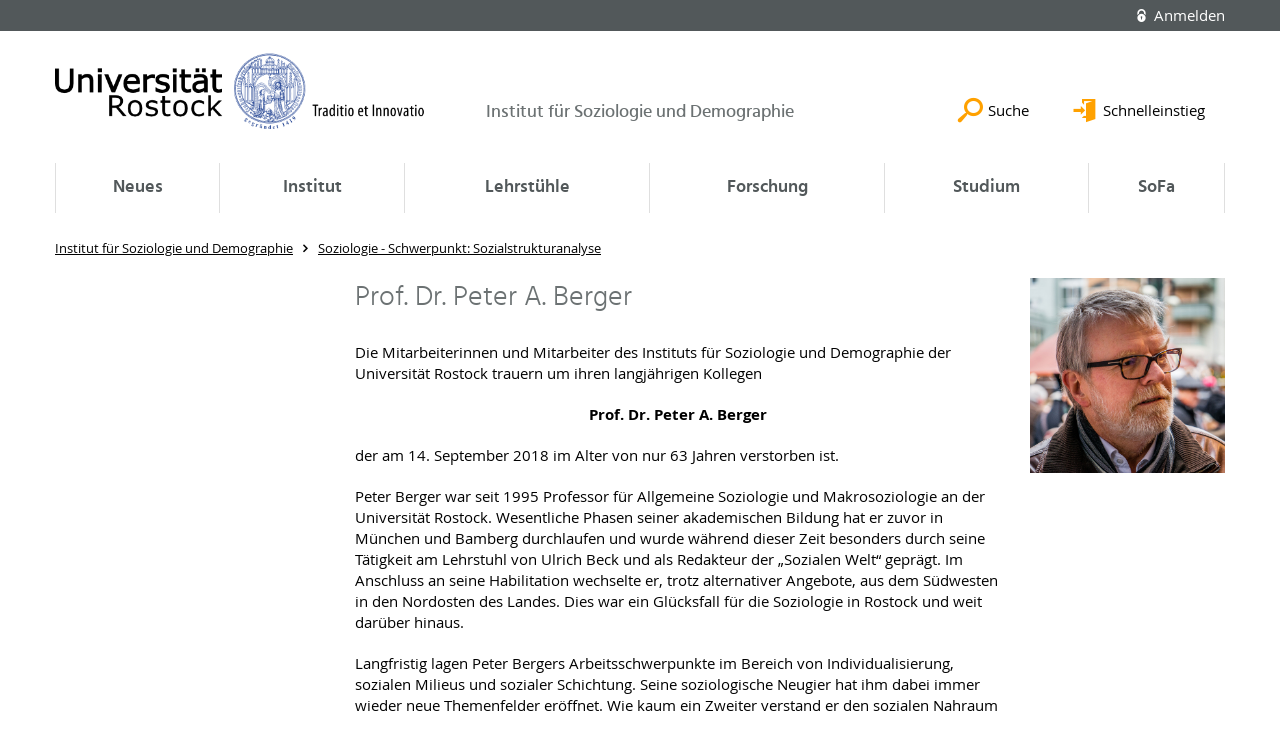

--- FILE ---
content_type: text/html; charset=utf-8
request_url: https://www.isd.uni-rostock.de/berger/
body_size: 9734
content:
<!DOCTYPE html>
<html lang="de">
<head>

<meta charset="utf-8">
<!-- 
	This website is powered by TYPO3 - inspiring people to share!
	TYPO3 is a free open source Content Management Framework initially created by Kasper Skaarhoj and licensed under GNU/GPL.
	TYPO3 is copyright 1998-2026 of Kasper Skaarhoj. Extensions are copyright of their respective owners.
	Information and contribution at https://typo3.org/
-->




<meta name="generator" content="TYPO3 CMS">
<meta name="robots" content="index,follow">
<meta name="keywords" content="Universität,Rostock">
<meta name="description" content="Universität Rostock">
<meta name="author" content="Universität Rostock">
<meta name="twitter:card" content="summary">
<meta name="revisit-after" content="7 days">
<meta name="abstract" content="Universität Rostock">


<link rel="stylesheet" href="/typo3temp/assets/themehsmv/css/import-b2670d8ecaa4018d2bb3cbe6f08094820d2acfcb118c76af907160f7728eeca3.css?1768468908" media="all">


<script src="/_assets/148958ec84de2f1bdb5fa5cc04e33673/Contrib/JsLibs/modernizr.min.js?1761648044"></script>
<script src="/_assets/148958ec84de2f1bdb5fa5cc04e33673/Contrib/JsLibs/jquery-3.6.4.min.js?1761648044"></script>



<title>Berger - Peter A. - Institut für Soziologie und Demographie - Universität Rostock</title>
<meta http-equiv="X-UA-Compatible" content="IE=edge">
<meta name="viewport" content="width=device-width, initial-scale=1.0, user-scalable=yes"><script type="text/javascript">function obscureAddMid() { document.write('@'); } function obscureAddEnd() { document.write('.'); }</script>
<link rel="canonical" href="https://www.isd.uni-rostock.de/berger/"/>
</head>
<body id="page-93599" class="">
<a class="skip-to-content-link button" href="#main" title="Zum Hauptinhalt">
	Zum Hauptinhalt
</a>
<a class="skip-to-content-link button" href="#footer" title="Zum Footer">
	Zum Footer
</a>


<div class="topbar" role="navigation" aria-label="Meta">
	<div class="topbar__wrapper">
		<div class="grid">
			<div class="grid__column grid__column--xs-12">
				<div>
					
						
					
						
					

					
							
									
										<a class="login-link" title="Auf dieser Seite anmelden" href="/login/?redirect_url=%2Fberger%2F&amp;cHash=395ce50e8460e6a09d9f6a157eb8882d">
											Anmelden
										</a>
									
								
						

				</div>
			</div>
		</div>
	</div>
</div>


<div id="quicklinks" tabindex="0" class="navigation-slidecontainer navigation-slidecontainer--quicklinks">
			<div class="navigation-slidecontainer__content">
				<button class="close-button navigation-slidecontainer__close" aria-label="Schließen"></button>
				<div class="grid">
					<div class="grid__column grid__column--md-8 grid__column--md-push-4"></div>
				</div>
			</div>
		</div>


	<div id="search" class="navigation-slidecontainer navigation-slidecontainer--search">
	<div class="navigation-slidecontainer__content">
		<button class="close-button navigation-slidecontainer__close" aria-label="Schließen"></button>
		<div class="grid">
			<div class="grid__column grid__column--md-8 grid__column--md-push-4">
				<form action="/suche/" enctype="multipart/form-data" method="get">
					<label class="h3-style" for="search-field">Suche</label>
					<input type="text" name="tx_solr[q]" id="search-field" />
					<button class="button button--red" type="submit" name="Submit">Absenden</button>
				</form>
			</div>
		</div>
	</div>
</div>




		<header class="header" aria-labelledby="organizationHeader">
			<div class="header__content">
				
	<div class="header__top-wrapper">
		<div class="logo"><a href="https://www.uni-rostock.de/" class="logo-main" aria-label="Zur Startseite"><img src="/_assets/907c87f83a7758bda0a4fba273a558a9/Images/rostock_logo.png" width="800" height="174"   alt="Universität Rostock" ></a></div>

		<div class="organization">
			
					
						<a href="/">
							<h3 id="organizationHeader">Institut für Soziologie und Demographie</h3>
						</a>
					
				
		</div>

		<div class="header__submenu">
	<ul class="header-submenu">
		<li class="header-submenu__item"><button aria-expanded="false" aria-controls="search" data-content="search" class="header-submenu__icon header-submenu__icon--search"><span>Suche</span></button></li>
		<li class="header-submenu__item"><button aria-expanded="false" aria-controls="quicklinks" data-content="quicklinks" class="header-submenu__icon header-submenu__icon--quicklinks"><span>Schnelleinstieg</span></button></li>
	</ul>
</div>
	</div>
	<div class="mobile-toggle">
	<ul class="navigation-list navigation-list--mobile-toggle navigation-list--table">
		<li class="navigation-list__item"><button id="mobile-toggle" class="mobile-toggle__icon mobile-toggle__icon--bars">Men&uuml;</button></li>
		<li class="navigation-list__item"><button data-content="search" class="mobile-toggle__icon mobile-toggle__icon--search">Suche</button></li>
		<li class="navigation-list__item"><button data-content="quicklinks" class="mobile-toggle__icon mobile-toggle__icon--quicklinks">Schnelleinstieg</button></li>
	</ul>
</div>
	
	<nav id="nav" aria-label="Haupt" class="navigation">
		<ul class="navigation-list navigation-list--table navigation-list--fluid">
			
				
				
				
				
					
				

				<li class="navigation-list__item navigation-list__item--level-1" data-dropdown="true">
					
							<button aria-expanded="false">Neues</button>
							
	<div class="navigation-list__dropdown">
		<div class="navigation-list__dropdown-content navigation-list__dropdown-content--4-columns">
			
				
						<ul class="navigation-list navigation-list--overview-link">
							
							
							<li class="navigation-list__item navigation-list__item--level-2">
								
	
			<a href="/neues/" class="navigation-list__link">Übersicht</a>
		

							</li>
						</ul>
					
			
				
						<ul class="navigation-list">
							
							
							
								<li class="navigation-list__item navigation-list__item--level-2">
									<span class="navigation-list__headline">Semesterrückblick</span>
									<ul class="navigation-list">
										
											
											
											<li class="navigation-list__item navigation-list__item--level-3">
												
	
			<a href="/isd/neues/nachrichten-newsletter/neues-aus-dem-isd/" class="navigation-list__link">Newsletter zum Semesterrückblick</a>
		

											</li>
										
									</ul>
								</li>
								
						</ul>
					
			
				
						<ul class="navigation-list">
							
							
							
								<li class="navigation-list__item navigation-list__item--level-2">
									<span class="navigation-list__headline">Administration</span>
									<ul class="navigation-list">
										
											
											
											<li class="navigation-list__item navigation-list__item--level-3">
												
	
			<a href="https://www.isd.uni-rostock.de/fileadmin/uni-rostock/Alle_WSF/ISD/Sonstiges/Reader_-_Typo-3.pdf" class="navigation-list__link">Typo-3: Anleitung</a>
		

											</li>
										
											
											
											<li class="navigation-list__item navigation-list__item--level-3">
												
	
			<a href="https://typo3.uni-rostock.de/typo3/" target="_blank" class="navigation-list__link">Typo-3: Login</a>
		

											</li>
										
									</ul>
								</li>
								
						</ul>
					
			
		</div>
	</div>

						
				</li>
			
				
				
				
				
					
				

				<li class="navigation-list__item navigation-list__item--level-1" data-dropdown="true">
					
							<button aria-expanded="false">Institut</button>
							
	<div class="navigation-list__dropdown">
		<div class="navigation-list__dropdown-content navigation-list__dropdown-content--4-columns">
			
				
						<ul class="navigation-list navigation-list--overview-link">
							
							
							<li class="navigation-list__item navigation-list__item--level-2">
								
	
			<a href="/institut/" class="navigation-list__link">Übersicht</a>
		

							</li>
						</ul>
					
			
				
						<ul class="navigation-list">
							
							
							
								<li class="navigation-list__item navigation-list__item--level-2">
									<span class="navigation-list__headline">Allgemeines</span>
									<ul class="navigation-list">
										
											
											
											<li class="navigation-list__item navigation-list__item--level-3">
												
	
			<a href="/isd/institut/allgemeines/struktur-geschichte/" class="navigation-list__link">Struktur &amp; Geschichte</a>
		

											</li>
										
											
											
											<li class="navigation-list__item navigation-list__item--level-3">
												
	
			<a href="/isd/institut/allgemeines/ansprechpartner/" class="navigation-list__link">Ansprechpartner:innen</a>
		

											</li>
										
											
											
											<li class="navigation-list__item navigation-list__item--level-3">
												
	
			<a href="/isd/institut/allgemeines/sprechzeiten/" class="navigation-list__link">Sprechzeiten</a>
		

											</li>
										
											
											
											<li class="navigation-list__item navigation-list__item--level-3">
												
	
			<a href="/isd/institut/allgemeines/hilfskraefte/" class="navigation-list__link">Hilfskräfte</a>
		

											</li>
										
											
											
											<li class="navigation-list__item navigation-list__item--level-3">
												
	
			<a href="/isd/institut/allgemeines/emeriti-ehemalige/" class="navigation-list__link">Emeriti &amp; Ehemalige</a>
		

											</li>
										
											
											
											<li class="navigation-list__item navigation-list__item--level-3">
												
	
			<a href="/isd/institut/allgemeines/einblick-projekte-events/" class="navigation-list__link">Einblick - Veranstaltungen</a>
		

											</li>
										
											
											
											<li class="navigation-list__item navigation-list__item--level-3">
												
	
			<a href="/isd/institut/allgemeines/ausblick-rostock/" class="navigation-list__link">Ausblick - Rostock</a>
		

											</li>
										
											
											
											<li class="navigation-list__item navigation-list__item--level-3">
												
	
			<a href="/isd/institut/allgemeines/impressum/" class="navigation-list__link">Impressum</a>
		

											</li>
										
									</ul>
								</li>
								
						</ul>
					
			
				
						<ul class="navigation-list">
							
							
							
								<li class="navigation-list__item navigation-list__item--level-2">
									<span class="navigation-list__headline">Professor:innen</span>
									<ul class="navigation-list">
										
											
											
											<li class="navigation-list__item navigation-list__item--level-3">
												
	
			<a href="/junior-professur-computergestuetzte-sozialwissenschaften-2/akbaritabar-aliakbar/" class="navigation-list__link">Akbaritabar - Aliakbar</a>
		

											</li>
										
											
											
											<li class="navigation-list__item navigation-list__item--level-3">
												
	
			<a href="/isd/lehrstuhl/theorie/lehrstuhl/block-katharina/" class="navigation-list__link">Block - Katharina</a>
		

											</li>
										
											
											
											<li class="navigation-list__item navigation-list__item--level-3">
												
	
			<a href="/dieckhoff/" class="navigation-list__link">Dieckhoff - Martina</a>
		

											</li>
										
											
											
											<li class="navigation-list__item navigation-list__item--level-3">
												
	
			<a href="/doblhammer/" class="navigation-list__link">Doblhammer - Gabriele</a>
		

											</li>
										
											
											
											<li class="navigation-list__item navigation-list__item--level-3">
												
	
			<a href="/kuhnt-anne-kristin/" class="navigation-list__link">Kuhnt - Anne-Kristin</a>
		

											</li>
										
											
											
											<li class="navigation-list__item navigation-list__item--level-3">
												
	
			<a href="/rau/" class="navigation-list__link">Rau - Roland</a>
		

											</li>
										
											
											
											<li class="navigation-list__item navigation-list__item--level-3">
												
	
			<a href="/trappe/" class="navigation-list__link">Trappe - Heike</a>
		

											</li>
										
									</ul>
								</li>
								
						</ul>
					
			
				
						<ul class="navigation-list">
							
							
							
								<li class="navigation-list__item navigation-list__item--level-2">
									<span class="navigation-list__headline">Mitarbeiter:innen</span>
									<ul class="navigation-list">
										
											
											
											<li class="navigation-list__item navigation-list__item--level-3">
												
	
			<a href="/isd/lehrstuhl/esf/mitarbeiterinnen/barman-poulami/" class="navigation-list__link">Barman Poulami</a>
		

											</li>
										
											
											
											<li class="navigation-list__item navigation-list__item--level-3">
												
	
			<a href="/brumme/" class="navigation-list__link">Brumme - Robert</a>
		

											</li>
										
											
											
											<li class="navigation-list__item navigation-list__item--level-3">
												
	
			<a href="/sozialstrukturanalyse/bluhm-mette/" class="navigation-list__link">Bluhm - Mette</a>
		

											</li>
										
											
											
											<li class="navigation-list__item navigation-list__item--level-3">
												
	
			<a href="/isd/lehrstuhl/demographie/duerst-ricarda/" class="navigation-list__link">Duerst Ricarda</a>
		

											</li>
										
											
											
											<li class="navigation-list__item navigation-list__item--level-3">
												
	
			<a href="/isd/lehrstuhl/esf/frentz-maximilian/" class="navigation-list__link">Frentz-Göllnitz - Maximilian</a>
		

											</li>
										
											
											
											<li class="navigation-list__item navigation-list__item--level-3">
												
	
			<a href="/sozialstrukturanalyse/fritzsche-julia/" class="navigation-list__link">Fritzsche - Julia</a>
		

											</li>
										
											
											
											<li class="navigation-list__item navigation-list__item--level-3">
												
	
			<a href="/gawron/" class="navigation-list__link">Gawron - Annegret</a>
		

											</li>
										
											
											
											<li class="navigation-list__item navigation-list__item--level-3">
												
	
			<a href="/theorie/gaertner-jan/" class="navigation-list__link">Gärtner - Jan</a>
		

											</li>
										
											
											
											<li class="navigation-list__item navigation-list__item--level-3">
												
	
			<a href="/theorie/herbertz-charlotte/" class="navigation-list__link">Herbertz - Charlotte</a>
		

											</li>
										
											
											
											<li class="navigation-list__item navigation-list__item--level-3">
												
	
			<a href="/naujoks/" class="navigation-list__link">Naujoks - Tabea</a>
		

											</li>
										
											
											
											<li class="navigation-list__item navigation-list__item--level-3">
												
	
			<a href="/isd/lehrstuhl/esf/nix-oliver/" class="navigation-list__link">Nix Oliver</a>
		

											</li>
										
											
											
											<li class="navigation-list__item navigation-list__item--level-3">
												
	
			<a href="/isd/lehrstuhl/esf/mauersberger-jonas/" class="navigation-list__link">Mauersberger - Jonas</a>
		

											</li>
										
											
											
											<li class="navigation-list__item navigation-list__item--level-3">
												
	
			<a href="/esf/schulz-helene/" class="navigation-list__link">Schulz - Helene</a>
		

											</li>
										
											
											
											<li class="navigation-list__item navigation-list__item--level-3">
												
	
			<a href="/isd/lehrstuhl/demographie/ullrich-niklas/" class="navigation-list__link">Ullrich-Kniffka - Niklas</a>
		

											</li>
										
									</ul>
								</li>
								
						</ul>
					
			
		</div>
	</div>

						
				</li>
			
				
				
				
				
					
				

				<li class="navigation-list__item navigation-list__item--level-1" data-dropdown="true">
					
							<button aria-expanded="false">Lehrstühle</button>
							
	<div class="navigation-list__dropdown">
		<div class="navigation-list__dropdown-content navigation-list__dropdown-content--4-columns">
			
				
						<ul class="navigation-list navigation-list--overview-link">
							
							
							<li class="navigation-list__item navigation-list__item--level-2">
								
	
			<a href="/isd/" class="navigation-list__link">Übersicht</a>
		

							</li>
						</ul>
					
			
				
						<ul class="navigation-list">
							
							
							
								<li class="navigation-list__item navigation-list__item--level-2">
									<span class="navigation-list__headline">Soziologie - Schwerpunkt: Sozialstrukturanalyse</span>
									<ul class="navigation-list">
										
											
											
											<li class="navigation-list__item navigation-list__item--level-3">
												
	
			<a href="/isd/lehrstuhl/makrosoziologie/lehrstuhl/" class="navigation-list__link">Lehrstuhl</a>
		

											</li>
										
											
											
											<li class="navigation-list__item navigation-list__item--level-3">
												
	
			<a href="/isd/lehrstuhl/makrosoziologie/mitarbeiterinnen/" class="navigation-list__link">Mitarbeiter:innen</a>
		

											</li>
										
											
											
											<li class="navigation-list__item navigation-list__item--level-3">
												
	
			<a href="/isd/lehrstuhl/makrosoziologie/studium-lehre/" class="navigation-list__link">Studium &amp; Lehre</a>
		

											</li>
										
											
											
											<li class="navigation-list__item navigation-list__item--level-3">
												
	
			<a href="/isd/lehrstuhl/makrosoziologie/sekretariat/" class="navigation-list__link">Sekretariat</a>
		

											</li>
										
									</ul>
								</li>
								
						</ul>
					
			
				
						<ul class="navigation-list">
							
							
							
								<li class="navigation-list__item navigation-list__item--level-2">
									<span class="navigation-list__headline">Soziologische Theorien</span>
									<ul class="navigation-list">
										
											
											
											<li class="navigation-list__item navigation-list__item--level-3">
												
	
			<a href="/theorie/aktuelles/" class="navigation-list__link">Aktuelles</a>
		

											</li>
										
											
											
											<li class="navigation-list__item navigation-list__item--level-3">
												
	
			<a href="/isd/lehrstuhl/theorie/lehrstuhl/" class="navigation-list__link">Lehrstuhl</a>
		

											</li>
										
											
											
											<li class="navigation-list__item navigation-list__item--level-3">
												
	
			<a href="/isd/lehrstuhl/theorie/mitarbeiterinnen/" class="navigation-list__link">Mitarbeiter:innen</a>
		

											</li>
										
											
											
											<li class="navigation-list__item navigation-list__item--level-3">
												
	
			<a href="/isd/lehrstuhl/theorie/forschung/" class="navigation-list__link">Forschung</a>
		

											</li>
										
											
											
											<li class="navigation-list__item navigation-list__item--level-3">
												
	
			<a href="/isd/lehrstuhl/theorie/promotionen/" class="navigation-list__link">Promotionen</a>
		

											</li>
										
											
											
											<li class="navigation-list__item navigation-list__item--level-3">
												
	
			<a href="/isd/lehrstuhl/theorie/studium-lehre/" class="navigation-list__link">Studium &amp; Lehre</a>
		

											</li>
										
											
											
											<li class="navigation-list__item navigation-list__item--level-3">
												
	
			<a href="/isd/lehrstuhl/theorie/sekretariat/" class="navigation-list__link">Sekretariat</a>
		

											</li>
										
									</ul>
								</li>
								
						</ul>
					
			
				
						<ul class="navigation-list">
							
							
							
								<li class="navigation-list__item navigation-list__item--level-2">
									<span class="navigation-list__headline">Soziologie - Schwerpunkt: Familiendemographie</span>
									<ul class="navigation-list">
										
											
											
											<li class="navigation-list__item navigation-list__item--level-3">
												
	
			<a href="/isd/lehrstuhl/famdemo/lehrstuhl/" class="navigation-list__link">Lehrstuhl</a>
		

											</li>
										
											
											
											<li class="navigation-list__item navigation-list__item--level-3">
												
	
			<a href="/isd/lehrstuhl/famdemo/mitarbeiterinnen/" class="navigation-list__link">Mitarbeiter:innen</a>
		

											</li>
										
											
											
											<li class="navigation-list__item navigation-list__item--level-3">
												
	
			<a href="/isd/lehrstuhl/famdemo/forschung/" class="navigation-list__link">Forschung</a>
		

											</li>
										
											
											
											<li class="navigation-list__item navigation-list__item--level-3">
												
	
			<a href="/isd/lehrstuhl/famdemo/promotionen/" class="navigation-list__link">Promotionen</a>
		

											</li>
										
											
											
											<li class="navigation-list__item navigation-list__item--level-3">
												
	
			<a href="/isd/lehrstuhl/famdemo/studium-lehre/" class="navigation-list__link">Studium &amp; Lehre</a>
		

											</li>
										
											
											
											<li class="navigation-list__item navigation-list__item--level-3">
												
	
			<a href="/isd/lehrstuhl/famdemo/sekretariat/" class="navigation-list__link">Sekretariat</a>
		

											</li>
										
									</ul>
								</li>
								
						</ul>
					
			
				
						<ul class="navigation-list">
							
							
							
								<li class="navigation-list__item navigation-list__item--level-2">
									<span class="navigation-list__headline">Empirische Sozialforschung Demographie</span>
									<ul class="navigation-list">
										
											
											
											<li class="navigation-list__item navigation-list__item--level-3">
												
	
			<a href="/isd/lehrstuhl/esf/lehrstuhl/" class="navigation-list__link">Lehrstuhl</a>
		

											</li>
										
											
											
											<li class="navigation-list__item navigation-list__item--level-3">
												
	
			<a href="/isd/lehrstuhl/esf/newsdeslehrstuhls/" class="navigation-list__link">*News des Lehrstuhls*</a>
		

											</li>
										
											
											
											<li class="navigation-list__item navigation-list__item--level-3">
												
	
			<a href="/isd/lehrstuhl/esf/mitarbeiterinnen/" class="navigation-list__link">Mitarbeiter:innen</a>
		

											</li>
										
											
											
											<li class="navigation-list__item navigation-list__item--level-3">
												
	
			<a href="/isd/lehrstuhl/esf/forschung/" class="navigation-list__link">Forschung</a>
		

											</li>
										
											
											
											<li class="navigation-list__item navigation-list__item--level-3">
												
	
			<a href="/isd/lehrstuhl/esf/promotionen/" class="navigation-list__link">Promotionen</a>
		

											</li>
										
											
											
											<li class="navigation-list__item navigation-list__item--level-3">
												
	
			<a href="/esf/publikationen/" class="navigation-list__link">Publikationen</a>
		

											</li>
										
											
											
											<li class="navigation-list__item navigation-list__item--level-3">
												
	
			<a href="/isd/lehrstuhl/esf/studium-lehre/" class="navigation-list__link">Studium &amp; Lehre</a>
		

											</li>
										
											
											
											<li class="navigation-list__item navigation-list__item--level-3">
												
	
			<a href="/isd/lehrstuhl/esf/sekretariat/" class="navigation-list__link">Sekretariat</a>
		

											</li>
										
									</ul>
								</li>
								
						</ul>
					
			
				
						<ul class="navigation-list">
							
							
							
								<li class="navigation-list__item navigation-list__item--level-2">
									<span class="navigation-list__headline">Demographie</span>
									<ul class="navigation-list">
										
											
											
											<li class="navigation-list__item navigation-list__item--level-3">
												
	
			<a href="/isd/lehrstuhl/demographie/chair/" class="navigation-list__link">Lehrstuhl</a>
		

											</li>
										
											
											
											<li class="navigation-list__item navigation-list__item--level-3">
												
	
			<a href="/isd/lehrstuhl/demographie/staff-members/" class="navigation-list__link">Mitarbeiter:innen</a>
		

											</li>
										
											
											
											<li class="navigation-list__item navigation-list__item--level-3">
												
	
			<a href="/isd/lehrstuhl/demographie/research/" class="navigation-list__link">Forschung</a>
		

											</li>
										
											
											
											<li class="navigation-list__item navigation-list__item--level-3">
												
	
			<a href="/isd/lehrstuhl/demographie/doctoral-students/" class="navigation-list__link">Promotionen</a>
		

											</li>
										
											
											
											<li class="navigation-list__item navigation-list__item--level-3">
												
	
			<a href="/isd/lehrstuhl/demographie/teaching/" class="navigation-list__link">Studium &amp; Lehre</a>
		

											</li>
										
											
											
											<li class="navigation-list__item navigation-list__item--level-3">
												
	
			<a href="/isd/lehrstuhl/demographie/administration/" class="navigation-list__link">Sekretariat</a>
		

											</li>
										
									</ul>
								</li>
								
						</ul>
					
			
				
						<ul class="navigation-list">
							
							
							
								<li class="navigation-list__item navigation-list__item--level-2">
									<span class="navigation-list__headline">Junior-Professur Computergestützte Sozialwissenschaften</span>
									<ul class="navigation-list">
										
											
											
											<li class="navigation-list__item navigation-list__item--level-3">
												
	
			<a href="/junior-professur-computergestuetzte-sozialwissenschaften-2/akbaritabar-aliakbar/" class="navigation-list__link">Akbaritabar - Aliakbar</a>
		

											</li>
										
											
											
											<li class="navigation-list__item navigation-list__item--level-3">
												
	
			<a href="/junior-professur-computergestuetzte-sozialwissenschaften/news-1/" class="navigation-list__link">News</a>
		

											</li>
										
											
											
											<li class="navigation-list__item navigation-list__item--level-3">
												
	
			<a href="/junior-professur-computergestuetzte-sozialwissenschaften/staff-members-1/" class="navigation-list__link">Staff Members</a>
		

											</li>
										
											
											
											<li class="navigation-list__item navigation-list__item--level-3">
												
	
			<a href="/junior-professur-computergestuetzte-sozialwissenschaften/ree-1/" class="navigation-list__link">Research</a>
		

											</li>
										
											
											
											<li class="navigation-list__item navigation-list__item--level-3">
												
	
			<a href="/junior-professur-computergestuetzte-sozialwissenschaften/doctoral-students-1/" class="navigation-list__link">Doctoral Students</a>
		

											</li>
										
											
											
											<li class="navigation-list__item navigation-list__item--level-3">
												
	
			<a href="/junior-professur-computergestuetzte-sozialwissenschaften/teaching-1/" class="navigation-list__link">Teaching</a>
		

											</li>
										
											
											
											<li class="navigation-list__item navigation-list__item--level-3">
												
	
			<a href="/junior-professur-computergestuetzte-sozialwissenschaften/administration-1/" class="navigation-list__link">Administration</a>
		

											</li>
										
									</ul>
								</li>
								
						</ul>
					
			
				
						<ul class="navigation-list">
							
							
							
								<li class="navigation-list__item navigation-list__item--level-2">
									<span class="navigation-list__headline">Junior-Professur Demographie</span>
									<ul class="navigation-list">
										
											
											
											<li class="navigation-list__item navigation-list__item--level-3">
												
	
			<a href="/isd/lehrstuhl/jp-demo/chair/" class="navigation-list__link">News</a>
		

											</li>
										
											
											
											<li class="navigation-list__item navigation-list__item--level-3">
												
	
			<a href="/isd/lehrstuhl/jp-demo/staff-members/" class="navigation-list__link">Staff members</a>
		

											</li>
										
											
											
											<li class="navigation-list__item navigation-list__item--level-3">
												
	
			<a href="/isd/lehrstuhl/jp-demo/research/" class="navigation-list__link">Research</a>
		

											</li>
										
											
											
											<li class="navigation-list__item navigation-list__item--level-3">
												
	
			<a href="/isd/lehrstuhl/jp-demo/doctoral-students/" class="navigation-list__link">Doctoral students</a>
		

											</li>
										
											
											
											<li class="navigation-list__item navigation-list__item--level-3">
												
	
			<a href="/isd/lehrstuhl/jp-demo/teaching/" class="navigation-list__link">Teaching</a>
		

											</li>
										
											
											
											<li class="navigation-list__item navigation-list__item--level-3">
												
	
			<a href="/isd/lehrstuhl/jp-demo/administration/" class="navigation-list__link">Administration</a>
		

											</li>
										
									</ul>
								</li>
								
						</ul>
					
			
		</div>
	</div>

						
				</li>
			
				
				
				
				
					
				

				<li class="navigation-list__item navigation-list__item--level-1" data-dropdown="true">
					
							<button aria-expanded="false">Forschung</button>
							
	<div class="navigation-list__dropdown">
		<div class="navigation-list__dropdown-content navigation-list__dropdown-content--4-columns">
			
				
						<ul class="navigation-list navigation-list--overview-link">
							
							
							<li class="navigation-list__item navigation-list__item--level-2">
								
	
			<a href="/forschung/" class="navigation-list__link">Übersicht</a>
		

							</li>
						</ul>
					
			
				
						<ul class="navigation-list">
							
							
							
								<li class="navigation-list__item navigation-list__item--level-2">
									<span class="navigation-list__headline">Forschung am Institut</span>
									<ul class="navigation-list">
										
											
											
											<li class="navigation-list__item navigation-list__item--level-3">
												
	
			<a href="/isd/forschung/institutionelle/uebersicht/" class="navigation-list__link">Übersicht</a>
		

											</li>
										
											
											
											<li class="navigation-list__item navigation-list__item--level-3">
												
	
			<a href="/isd/forschung/institutionelle/theoria-projekte/" class="navigation-list__link">Archiv: Theoria-Projekte</a>
		

											</li>
										
											
											
											<li class="navigation-list__item navigation-list__item--level-3">
												
	
			<a href="/isd/forschung/institutionelle/demografische-forschung-aus-erster-hand/" class="navigation-list__link">Demografische Forschung aus erster Hand</a>
		

											</li>
										
											
											
											<li class="navigation-list__item navigation-list__item--level-3">
												
	
			<a href="/regionale/" class="navigation-list__link">Archiv: Regionale Forschung</a>
		

											</li>
										
									</ul>
								</li>
								
						</ul>
					
			
				
						<ul class="navigation-list">
							
							
							
								<li class="navigation-list__item navigation-list__item--level-2">
									<span class="navigation-list__headline">Förderungsmöglichkeiten</span>
									<ul class="navigation-list">
										
											
											
											<li class="navigation-list__item navigation-list__item--level-3">
												
	
			<a href="/isd/forschung/studentische/uebersicht/" class="navigation-list__link">Förderungsmöglichkeiten</a>
		

											</li>
										
									</ul>
								</li>
								
						</ul>
					
			
				
						<ul class="navigation-list">
							
							
							
								<li class="navigation-list__item navigation-list__item--level-2">
									<span class="navigation-list__headline">Weiterführende Studien</span>
									<ul class="navigation-list">
										
											
											
											<li class="navigation-list__item navigation-list__item--level-3">
												
	
			<a href="/isd/studium/studienverlauf/auslandsstudium/" class="navigation-list__link">Partner-Universitäten</a>
		

											</li>
										
											
											
											<li class="navigation-list__item navigation-list__item--level-3">
												
	
			<a href="https://www.eaps.nl/page/european-doctoral-school-of-demography" target="_blank" rel="noreferrer" class="navigation-list__link">European Doctoral School Of Demography (EDSD)</a>
		

											</li>
										
											
											
											<li class="navigation-list__item navigation-list__item--level-3">
												
	
			<a href="https://www.demogr.mpg.de/en/career_6122/international_advanced_studies_in_demography_6682/" target="_blank" rel="noreferrer" class="navigation-list__link">International Advanced Studies in Demography (IDEM)</a>
		

											</li>
										
									</ul>
								</li>
								
						</ul>
					
			
				
						<ul class="navigation-list">
							
							
							
								<li class="navigation-list__item navigation-list__item--level-2">
									<span class="navigation-list__headline">Kooperationen</span>
									<ul class="navigation-list">
										
											
											
											<li class="navigation-list__item navigation-list__item--level-3">
												
	
			<a href="http://www.rostockerzentrum.de" target="_blank" rel="noreferrer" class="navigation-list__link">Rostocker Zentrum Zur Erforschung Des Demografischen Wandels</a>
		

											</li>
										
											
											
											<li class="navigation-list__item navigation-list__item--level-3">
												
	
			<a href="http://www.demogr.mpg.de" target="_blank" rel="noreferrer" class="navigation-list__link">Max-Planck-Institut Für Demografische Forschung</a>
		

											</li>
										
											
											
											<li class="navigation-list__item navigation-list__item--level-3">
												
	
			<a href="http://www.soziologie.de" target="_blank" rel="noreferrer" class="navigation-list__link">Deutsche Gesellschaft Für Soziologie (DGS)</a>
		

											</li>
										
											
											
											<li class="navigation-list__item navigation-list__item--level-3">
												
	
			<a href="http://www.demographie-online.de" target="_blank" rel="noreferrer" class="navigation-list__link">Deutsche Gesellschaft Für Demographie (DGD)</a>
		

											</li>
										
									</ul>
								</li>
								
						</ul>
					
			
		</div>
	</div>

						
				</li>
			
				
				
				
				
					
				

				<li class="navigation-list__item navigation-list__item--level-1" data-dropdown="true">
					
							<button aria-expanded="false">Studium</button>
							
	<div class="navigation-list__dropdown">
		<div class="navigation-list__dropdown-content navigation-list__dropdown-content--4-columns">
			
				
						<ul class="navigation-list navigation-list--overview-link">
							
							
							<li class="navigation-list__item navigation-list__item--level-2">
								
	
			<a href="/studium/" class="navigation-list__link">Übersicht</a>
		

							</li>
						</ul>
					
			
				
						<ul class="navigation-list">
							
							
							
								<li class="navigation-list__item navigation-list__item--level-2">
									<span class="navigation-list__headline">Studiengänge</span>
									<ul class="navigation-list">
										
											
											
											<li class="navigation-list__item navigation-list__item--level-3">
												
	
			<a href="/isd/studium/studiengaenge/studienfachberatung/" class="navigation-list__link">Studienfachberatung</a>
		

											</li>
										
											
											
											<li class="navigation-list__item navigation-list__item--level-3">
												
	
			<a href="/hit/" class="navigation-list__link">Hochschulinformationstag am ISD</a>
		

											</li>
										
											
											
											<li class="navigation-list__item navigation-list__item--level-3">
												
	
			<a href="http://www.studium.org/soziologie/uni-rostock" target="_blank" rel="noreferrer" class="navigation-list__link">Informationen @ studium.org</a>
		

											</li>
										
											
											
											<li class="navigation-list__item navigation-list__item--level-3">
												
	
			<a href="/isd/studium/studiengaenge/ba-soziologie/" class="navigation-list__link">B.A. Soziologie</a>
		

											</li>
										
											
											
											<li class="navigation-list__item navigation-list__item--level-3">
												
	
			<a href="/isd/studium/studiengaenge/ba-sozialwissenschaften/" class="navigation-list__link">B.A. Sozialwissenschaften</a>
		

											</li>
										
											
											
											<li class="navigation-list__item navigation-list__item--level-3">
												
	
			<a href="/isd/studium/studiengaenge/ba-sozial-und-bevoelkerungswissenschaften/" class="navigation-list__link">B.A. Sozial- und Bevölkerungswissenschaften</a>
		

											</li>
										
											
											
											<li class="navigation-list__item navigation-list__item--level-3">
												
	
			<a href="/isd/studium/studiengaenge/ma-soziologie/" class="navigation-list__link">M.A. Soziologie</a>
		

											</li>
										
											
											
											<li class="navigation-list__item navigation-list__item--level-3">
												
	
			<a href="/isd/studium/studiengaenge/msc-demographie/" class="navigation-list__link">M.Sc. Demographie</a>
		

											</li>
										
											
											
											<li class="navigation-list__item navigation-list__item--level-3">
												
	
			<a href="/isd/studium/studiengaenge/lehramt-sozialkunde/" class="navigation-list__link">Lehramt Sozialkunde</a>
		

											</li>
										
											
											
											<li class="navigation-list__item navigation-list__item--level-3">
												
	
			<a href="/isd/studium/studiengaenge/promovieren/" class="navigation-list__link">Promovieren</a>
		

											</li>
										
									</ul>
								</li>
								
						</ul>
					
			
				
						<ul class="navigation-list">
							
							
							
								<li class="navigation-list__item navigation-list__item--level-2">
									<span class="navigation-list__headline">Studienverlauf</span>
									<ul class="navigation-list">
										
											
											
											<li class="navigation-list__item navigation-list__item--level-3">
												
	
			<a href="/isd/studium/studienverlauf/vorlesungsverzeichnis/" class="navigation-list__link">Vorlesungsverzeichnis</a>
		

											</li>
										
											
											
											<li class="navigation-list__item navigation-list__item--level-3">
												
	
			<a href="/isd/studium/studienverlauf/termine-fristen/" class="navigation-list__link">Termine &amp; Fristen</a>
		

											</li>
										
											
											
											<li class="navigation-list__item navigation-list__item--level-3">
												
	
			<a href="/isd/studium/studienverlauf/tutorien-uebungen/" class="navigation-list__link">Tutorien &amp; Übungen</a>
		

											</li>
										
											
											
											<li class="navigation-list__item navigation-list__item--level-3">
												
	
			<a href="/isd/studium/studienverlauf/wissenschaftliches-arbeiten/" class="navigation-list__link">Wissenschaftliches Arbeiten</a>
		

											</li>
										
											
											
											<li class="navigation-list__item navigation-list__item--level-3">
												
	
			<a href="/isd/studium/studienverlauf/abschlussarbeit/" class="navigation-list__link">Abschlussarbeit</a>
		

											</li>
										
											
											
											<li class="navigation-list__item navigation-list__item--level-3">
												
	
			<a href="/isd/studium/studienverlauf/praktika/" class="navigation-list__link">Praktika</a>
		

											</li>
										
											
											
											<li class="navigation-list__item navigation-list__item--level-3">
												
	
			<a href="/isd/studium/studienverlauf/auslandsstudium/" class="navigation-list__link">Auslandsstudium</a>
		

											</li>
										
											
											
											<li class="navigation-list__item navigation-list__item--level-3">
												
	
			<a href="https://www.zlb.uni-rostock.de/studium/beratung-informationen/zpa/" target="_blank" class="navigation-list__link">Prüfungsamt - Lehramt</a>
		

											</li>
										
											
											
											<li class="navigation-list__item navigation-list__item--level-3">
												
	
			<a href="https://www.phf.uni-rostock.de/studium/pruefungsaemter/pruefungsamt-fuer-ba-und-ma/" target="_blank" class="navigation-list__link">Prüfungsamt - PHF (B.A. Soziologie)</a>
		

											</li>
										
											
											
											<li class="navigation-list__item navigation-list__item--level-3">
												
	
			<a href="https://www.wsf.uni-rostock.de/studium/uebersicht/" target="_blank" class="navigation-list__link">Prüfungsamt - WSF</a>
		

											</li>
										
									</ul>
								</li>
								
						</ul>
					
			
				
						<ul class="navigation-list">
							
							
							
								<li class="navigation-list__item navigation-list__item--level-2">
									<span class="navigation-list__headline">Alumni</span>
									<ul class="navigation-list">
										
											
											
											<li class="navigation-list__item navigation-list__item--level-3">
												
	
			<a href="/isd/studium/alumni/berufsperspektiven/" class="navigation-list__link">Berufsperspektiven</a>
		

											</li>
										
											
											
											<li class="navigation-list__item navigation-list__item--level-3">
												
	
			<a href="/isd/studium/alumni/absolventinnenstudien/" class="navigation-list__link">Absolvent:innenstudien</a>
		

											</li>
										
									</ul>
								</li>
								
						</ul>
					
			
				
						<ul class="navigation-list">
							
							
							
								<li class="navigation-list__item navigation-list__item--level-2">
									<span class="navigation-list__headline">Online-Dienste</span>
									<ul class="navigation-list">
										
											
											
											<li class="navigation-list__item navigation-list__item--level-3">
												
	
			<a href="http://www.ub.uni-rostock.de" target="_blank" class="navigation-list__link">UB</a>
		

											</li>
										
											
											
											<li class="navigation-list__item navigation-list__item--level-3">
												
	
			<a href="http://email.uni-rostock.de" target="_blank" rel="noreferrer" class="navigation-list__link">E-Mail</a>
		

											</li>
										
											
											
											<li class="navigation-list__item navigation-list__item--level-3">
												
	
			<a href="http://studip.uni-rostock.de" target="_blank" rel="noreferrer" class="navigation-list__link">Stud.IP</a>
		

											</li>
										
											
											
											<li class="navigation-list__item navigation-list__item--level-3">
												
	
			<a href="http://ilias.uni-rostock.de" target="_blank" rel="noreferrer" class="navigation-list__link">ILIAS</a>
		

											</li>
										
											
											
											<li class="navigation-list__item navigation-list__item--level-3">
												
	
			<a href="http://www.starthilfe.uni-rostock.de" target="_blank" class="navigation-list__link">S:WA</a>
		

											</li>
										
											
											
											<li class="navigation-list__item navigation-list__item--level-3">
												
	
			<a href="http://lsf.uni-rostock.de" target="_blank" rel="noreferrer" class="navigation-list__link">LSF</a>
		

											</li>
										
											
											
											<li class="navigation-list__item navigation-list__item--level-3">
												
	
			<a href="http://pruefung.uni-rostock.de" target="_blank" rel="noreferrer" class="navigation-list__link">SPPortal</a>
		

											</li>
										
											
											
											<li class="navigation-list__item navigation-list__item--level-3">
												
	
			<a href="http://www.itmz.uni-rostock.de" target="_blank" class="navigation-list__link">ITMZ</a>
		

											</li>
										
											
											
											<li class="navigation-list__item navigation-list__item--level-3">
												
	
			<a href="http://www.heulermagazin.de" target="_blank" rel="noreferrer" class="navigation-list__link">Heuler</a>
		

											</li>
										
									</ul>
								</li>
								
						</ul>
					
			
		</div>
	</div>

						
				</li>
			
				
				
				
				
					
				

				<li class="navigation-list__item navigation-list__item--level-1" data-dropdown="true">
					
							<button aria-expanded="false">SoFa</button>
							
	<div class="navigation-list__dropdown">
		<div class="navigation-list__dropdown-content navigation-list__dropdown-content--4-columns">
			
				
						<ul class="navigation-list navigation-list--overview-link">
							
							
							<li class="navigation-list__item navigation-list__item--level-2">
								
	
			<a href="/sofa-1/" class="navigation-list__link">Übersicht</a>
		

							</li>
						</ul>
					
			
				
						<ul class="navigation-list">
							
							
							
								<li class="navigation-list__item navigation-list__item--level-2">
									<span class="navigation-list__headline">SoFa - Fachschaft</span>
									<ul class="navigation-list">
										
											
											
											<li class="navigation-list__item navigation-list__item--level-3">
												
	
			<a href="/sofa/sofa-fachschaft/das-sofa-1/" class="navigation-list__link">Das SoFa</a>
		

											</li>
										
											
											
											<li class="navigation-list__item navigation-list__item--level-3">
												
	
			<a href="/sofa/sofa-fachschaft/die-kissen-eure-vertreter-1/" class="navigation-list__link">Was wir machen und wer wir sind</a>
		

											</li>
										
											
											
											<li class="navigation-list__item navigation-list__item--level-3">
												
	
			<a href="/sofa/sofa-fachschaft/wie-erreicht-ihr-uns/" class="navigation-list__link">Wann? Wie? Wo?</a>
		

											</li>
										
											
											
											<li class="navigation-list__item navigation-list__item--level-3">
												
	
			<a href="/login/?pageId=297579&amp;return_url=%2Fsofa%2Fsofa-fachschaft%2Fprotokolle%2F&amp;cHash=07d7d4eee9c8cc04a2e3d0a551f29faa" class="navigation-list__link">
				Protokolle
				<span class="icon-protected"></span>
			</a>
		

											</li>
										
											
											
											<li class="navigation-list__item navigation-list__item--level-3">
												
	
			<a href="/sofa/sofa-fachschaft/mitmachen-1/" class="navigation-list__link">Mitmachen?!</a>
		

											</li>
										
									</ul>
								</li>
								
						</ul>
					
			
				
						<ul class="navigation-list">
							
							
							
								<li class="navigation-list__item navigation-list__item--level-2">
									<span class="navigation-list__headline">SoFa - Studium</span>
									<ul class="navigation-list">
										
											
											
											<li class="navigation-list__item navigation-list__item--level-3">
												
	
			<a href="/sofa/sofa-studium/erst-semester-1/" class="navigation-list__link">Erst-Semester</a>
		

											</li>
										
											
											
											<li class="navigation-list__item navigation-list__item--level-3">
												
	
			<a href="/sofa/sofa-studium/wissenschaftliches-arbeiten-1/" class="navigation-list__link">Wissenschaftliches Arbeiten</a>
		

											</li>
										
											
											
											<li class="navigation-list__item navigation-list__item--level-3">
												
	
			<a href="/sofa/sofa-studium/frequently-asked-questions-1/" class="navigation-list__link">Frequently Asked Questions</a>
		

											</li>
										
											
											
											<li class="navigation-list__item navigation-list__item--level-3">
												
	
			<a href="/sofa-studium/jobs-und-angebote/" class="navigation-list__link">Jobs und Angebote</a>
		

											</li>
										
											
											
											<li class="navigation-list__item navigation-list__item--level-3">
												
	
			<a href="/sofa/sofa-studium/informationen-bachelorarbeit/" class="navigation-list__link">Informationen Bachelorarbeit</a>
		

											</li>
										
									</ul>
								</li>
								
						</ul>
					
			
				
						<ul class="navigation-list">
							
							
							
								<li class="navigation-list__item navigation-list__item--level-2">
									<span class="navigation-list__headline">SoFa - Ersti-Woche</span>
									<ul class="navigation-list">
										
											
											
											<li class="navigation-list__item navigation-list__item--level-3">
												
	
			<a href="/sofa/sofa-ersti-woche/hit-1/" class="navigation-list__link">HIT</a>
		

											</li>
										
											
											
											<li class="navigation-list__item navigation-list__item--level-3">
												
	
			<a href="/sofa/sofa-ersti-woche/campustag-1/" class="navigation-list__link">CampusTag</a>
		

											</li>
										
											
											
											<li class="navigation-list__item navigation-list__item--level-3">
												
	
			<a href="/sofa/sofa-ersti-woche/studien-einfuehrungen-1/" class="navigation-list__link">Studien-Einführungen</a>
		

											</li>
										
											
											
											<li class="navigation-list__item navigation-list__item--level-3">
												
	
			<a href="/sofa/sofa-ersti-woche/ersti-rallye-1/" class="navigation-list__link">Ersti-Rallye</a>
		

											</li>
										
									</ul>
								</li>
								
						</ul>
					
			
				
						<ul class="navigation-list">
							
							
							
								<li class="navigation-list__item navigation-list__item--level-2">
									<span class="navigation-list__headline">SoFa - Veranstaltungen</span>
									<ul class="navigation-list">
										
											
											
											<li class="navigation-list__item navigation-list__item--level-3">
												
	
			<a href="/sofa/sofa-veranstaltungen/demnaechst/" class="navigation-list__link">Demnächst</a>
		

											</li>
										
											
											
											<li class="navigation-list__item navigation-list__item--level-3">
												
	
			<a href="/sofa/sofa-veranstaltungen/freiluft-kino-1/" class="navigation-list__link">Freiluft-Kino</a>
		

											</li>
										
											
											
											<li class="navigation-list__item navigation-list__item--level-3">
												
	
			<a href="/sofa/sofa-veranstaltungen/sommer-fest-1/" class="navigation-list__link">Sommer-Fest</a>
		

											</li>
										
											
											
											<li class="navigation-list__item navigation-list__item--level-3">
												
	
			<a href="/sofa/sofa-veranstaltungen/weihnachts-kino/" class="navigation-list__link">Advents-Kino</a>
		

											</li>
										
									</ul>
								</li>
								
						</ul>
					
			
		</div>
	</div>

						
				</li>
			
		</ul>
	</nav>







			</div>
		</header>
	




	
		<div class="container" role="navigation" aria-label="Brotkrumen"><ul class="breadcrumb"><li class="breadcrumb__item"><a href="/"><span>Institut für Soziologie und Demographie</span></a></li><li class="breadcrumb__item"><a href="/isd/lehrstuhl/makrosoziologie/lehrstuhl/"><span>Soziologie - Schwerpunkt: Sozialstrukturanalyse</span></a></li></ul></div>
	


<!--TYPO3SEARCH_begin-->

		<div class="container">
			<div class="grid">
				<div class="column-1 grid__column grid__column--md-3">
					







				</div>
				<div class="column-2 grid__column grid__column--md-9">
					
		<main id="main" class="main-content">
	<div id="c676867" class="grid csc-frame csc-frame-default csc-frame--type-b13-2cols-with-header-container">
		
    <div class="grid__column grid__column--md-9">
        
            
                
<div id="c676841" class="csc-frame csc-frame-default frame-type-header frame-layout-0"><div class="csc-header"><h2 class="">
				Prof. Dr. Peter A. Berger
			</h2></div></div>



            
        
            
                
<div id="c1301908" class="csc-frame csc-frame-default frame-type-text frame-layout-0"><p>Die Mitarbeiterinnen und Mitarbeiter des Instituts für Soziologie und Demographie der Universität Rostock trauern um ihren langjährigen Kollegen</p><p class="text-center"><strong>Prof. Dr. Peter A. Berger</strong></p><p>der am 14. September 2018 im Alter von nur 63 Jahren verstorben ist.</p><p>Peter Berger war seit 1995 Professor für Allgemeine Soziologie und Makrosoziologie an der Universität Rostock. Wesentliche Phasen seiner akademischen Bildung hat er zuvor in München und Bamberg durchlaufen und wurde während dieser Zeit besonders durch seine Tätigkeit am Lehrstuhl von Ulrich Beck und als Redakteur der „Sozialen Welt“ geprägt. Im Anschluss an seine Habilitation wechselte er, trotz alternativer Angebote, aus dem Südwesten in den Nordosten des Landes. Dies war ein Glücksfall für die Soziologie in Rostock und weit darüber hinaus.</p><p>Langfristig lagen Peter Bergers Arbeitsschwerpunkte im Bereich von Individualisierung, sozialen Milieus und sozialer Schichtung. Seine soziologische Neugier hat ihm dabei immer wieder neue Themenfelder eröffnet. Wie kaum ein Zweiter verstand er den sozialen Nahraum Mecklenburg-Vorpommerns für sozialwissenschaftlich relevante Forschung zu nutzen.</p><p>Wichtig war ihm die Entwicklung des Instituts für Soziologie und Demographie, die er auch in schwierigen Phasen konstruktiv begleitet hat. Ein ausgewogenes Verhältnis beider Disziplinen lag ihm am Herzen. Als langjähriger Sprecher des Instituts und als Dekan der Fakultät hat er mit Gespür für fachspezifische Besonderheiten außerordentlich integrierend gewirkt. Darüber hinaus ist sein Name untrennbar mit der Sektion „Soziale Ungleichheit und Sozialstrukturanalyse“ der Deutschen Gesellschaft für Soziologie (DGS) verbunden. Dort sowie im Vorstand und im Konzil der DGS hat er sich mit großem persönlichen Einsatz für eine öffentlichkeitswirksame Soziologie engagiert.</p><p>Wir trauern um einen aufrichtigen und verständnisvollen Menschen, den wir als Kollegen, Vorgesetzten, Hochschullehrer und Freund schmerzlich vermissen. Unsere Anteilnahme und unser Mitgefühl gelten vor allem seiner Familie.</p><p class="text-right">Wir gedenken seiner in großer Trauer und aufrichtiger Dankbarkeit.<br> Die Mitarbeiterinnen und Mitarbeiter des<br> Instituts für Soziologie und Demographie<br> der Universität Rostock<br> Rostock, im September 2018</p></div>



            
        
            
                
<div id="c676863" class="csc-frame csc-frame-default frame-type-b13-accordion-container frame-layout-0"><div data-accordion-group><div class="accordion-676863 accordion" data-accordion><button
                    id="accordion-header-676863-676855"
                    aria-controls="accordion-panel-676855"
                    class="accordion__header"
                    data-control>
                    Werdegang
                </button><div
                    id="accordion-panel-676855"
                    aria-labelledby="accordion-header-676863-676855"
                    class="accordion__content"
                    data-content><div id="c676855" class="csc-frame csc-frame-default frame-type-textpic frame-layout-0"><div class="csc-textpic csc-textpic-responsive csc-textpic-intext-right"><div class="csc-textpic-text"><ul><li><strong>2007 - 2017</strong><ul><li>Mitglied im&nbsp;<a href="http://www.soziologie.de/de/die-dgs/gremien/vorstand.html" target="_blank" title="Öffnet externen Link in neuem Fenster" rel="noreferrer">Vorstand der Deutschen Gesellschaft für Soziologie</a></li></ul></li></ul><ul><li><strong>1998 - 2006 &amp; Ab 2017</strong><ul><li>Mitglied im <a href="http://www.soziologie.de/de/die-dgs/gremien/konzil.html" target="_blank" title="Öffnet externen Link in neuem Fenster" rel="noreferrer">Konzil der Deutschen Gesellschaft für Soziologie</a></li></ul></li></ul><ul><li><strong>1995 - 2011</strong><ul><li>Sprecher der&nbsp;<a href="http://www.soziale-ungleichheit.de/" target="_blank" rel="noreferrer">Sektion "Soziale Ungleichheit und Sozialstrukturanalyse"</a>&nbsp;in der Deutschen Gesellschaft für Soziologie; 2011-2017 stellvertretender Sprecher</li></ul></li></ul><ul><li><strong>Seit 1995</strong><ul><li>Inhaber des&nbsp;Lehrstuhls für Allgemeine Soziologie - Makrosoziologie an der Universität Rostock</li></ul></li></ul><ul><li><strong>1994</strong><ul><li>Heisenberg-Stipendium, Vertretung einer C3-Professur an der Universität Potsdam, Rufe an die Universitäten Heidelberg, Jena und Rostock</li></ul></li></ul><ul><li><strong>1994</strong><ul><li>Habilitation für das Fach Soziologie an der Sozialwissenschaftlichen Fakultät der Ludwig-Maximilians-Universität München</li></ul></li></ul><ul><li><strong>1989 - 1993</strong><ul><li>DFG-Projekt "Die Verzeitlichung sozialer Ungleichheit" (bis April 1992: Universität Bamberg, ab Mai 1992: Universität München)</li></ul></li></ul><ul><li><strong>1985</strong><ul><li>Dr. rer. pol. an der Fakultät für Sozial- und Wirtschaftswissenschaften der Otto-Friedrich Universität Bamberg mit der Arbeit "Entstrukturierte Klassengesellschaft?"</li></ul></li></ul><ul><li><strong>1981 - 1989</strong><ul><li>Wissenschaftlicher Assistent an der Universität Bamberg (Lehrstuhl Prof. Dr. Ulrich Beck), Redakteur der&nbsp;<a href="http://www.soziale-welt.nomos.de/" target="_blank" rel="noreferrer">Sozialen Welt</a></li></ul></li></ul><ul><li><strong>1981</strong><ul><li>Diplom in Soziologie, Thema der Diplomarbeit "Zur Soziologie der Stadt. Ein Beitrag zur Systematisierung der Stadtgeschichte im Altertum"</li></ul></li></ul><ul><li><strong>1975 - 1981</strong><br><ul><li>Studium der Soziologie mit den Nebenfächern Psychologie und Philosophie an der Ludwig-Maximilians-Universität München</li></ul></li></ul></div></div></div></div></div><div class="accordion-676863 accordion" data-accordion><button
                    id="accordion-header-676863-676857"
                    aria-controls="accordion-panel-676857"
                    class="accordion__header"
                    data-control>
                    Forschungsschwerpunkte
                </button><div
                    id="accordion-panel-676857"
                    aria-labelledby="accordion-header-676863-676857"
                    class="accordion__content"
                    data-content><div id="c676857" class="csc-frame csc-frame-default frame-type-textpic frame-layout-0"><div class="csc-textpic csc-textpic-responsive csc-textpic-intext-right"><div class="csc-textpic-text"><ul><li>Sozialstrukturanalyse</li><li>Soziale Ungleichheit und Milieus</li><li>Mobilität und Lebensläufe</li><li>Modernisierung und sozialer Wandel</li><li>Soziologische Theorie</li></ul></div></div></div></div></div><div class="accordion-676863 accordion" data-accordion><button
                    id="accordion-header-676863-676973"
                    aria-controls="accordion-panel-676973"
                    class="accordion__header"
                    data-control>
                    Mitgliedschaften
                </button><div
                    id="accordion-panel-676973"
                    aria-labelledby="accordion-header-676863-676973"
                    class="accordion__content"
                    data-content><div id="c676973" class="csc-frame csc-frame-default frame-type-textpic frame-layout-0"><div class="csc-textpic csc-textpic-responsive csc-textpic-intext-right"><div class="csc-textpic-text"><ul><li>Mitglied im&nbsp;<a href="http://www.soziologie.de/de/die-dgs/gremien/vorstand.html" target="_blank" class="external-link" title="Öffnet externen Link in neuem Fenster" rel="noreferrer">Vorstand</a> der Deutschen Gesellschaft für Soziologie (2007 - 2017)</li><li>Mitglied im <a href="http://www.soziologie.de/de/die-dgs/gremien/konzil.html" target="_blank" class="external-link" title="Öffnet externen Link in neuem Fenster" rel="noreferrer">Konzil</a> der Deutschen Gesellschaft für Soziologie</li><li>Sprecher bzw. stellvertretender Sprecher der Sektion <a href="http://www.soziale-ungleichheit.de/" target="_blank" class="external-link" title="Opens external link in new window" rel="noreferrer">"Soziale Ungleichheit und Sozialstrukturanalyse"</a> innerhalb der Deutschen Gesellschaft für Soziologie (1995 - 2011 / 2017)</li><li>Mitglied im&nbsp;<a href="http://www.deutungsmacht.uni-rostock.de/" target="_blank" class="external-link" title="Öffnet externen Link in neuem Fenster">Graduiertenkolleg "Deutungsmacht"</a> der Universität Rostock</li><li>Mitglied im <a href="http://www.inf.uni-rostock.de/wkt/" target="_blank" class="external-link" title="Öffnet externen Link">Department "Wissen - Kultur - Transformation"</a> der&nbsp;<a href="http://www.inf.uni-rostock.de/" target="_blank" class="external-link" title="Öffnet externen Link">Interdisziplinären Fakultät</a> der Universität Rostock</li><li>Mitglied in der&nbsp;Kommission für Chancengleichheit und Vielfaltsförderung&nbsp;der Universität Rostock</li><li>Mitglied in der Untersuchungskommission zur Sicherung guter wissenschaftlicher Praxis und zur Vermeidung wissenschaftlichen Fehlverhaltens der Universität Rostock</li></ul></div></div></div></div></div><div class="accordion-676863 accordion" data-accordion><button
                    id="accordion-header-676863-676965"
                    aria-controls="accordion-panel-676965"
                    class="accordion__header"
                    data-control>
                    Sonstiges
                </button><div
                    id="accordion-panel-676965"
                    aria-labelledby="accordion-header-676863-676965"
                    class="accordion__content"
                    data-content><div id="c676965" class="csc-frame csc-frame-default frame-type-textpic frame-layout-0"><div class="csc-textpic csc-textpic-responsive csc-textpic-intext-right"><div class="csc-textpic-text"><ul><li>Catalogus Professorum Rostochiensium (CPR):<ul><li><a href="http://cpr.uni-rostock.de/metadata/cpr_professor_000000001577" target="_blank" class="external-link-new-window" rel="noreferrer">Peter A. Berger</a></li></ul></li><li>Wikipedia:<ul><li><a href="http://de.wikipedia.org/wiki/Peter_A._Berger" target="_blank" class="external-link-new-window" rel="noreferrer">Peter A. Berger</a></li></ul></li><li>Video zum 37. Kongress der Deutschen Gesellschaft für Soziologie an der Universität Trier vom 06.10.2014 bis zum 10.10.2014. Ulrich Beck ab Minute 3:23.<ul><li><a href="https://www.youtube.com/watch?v=XvT-LN71XnY" target="_blank" class="external-link" title="Öffnet internen Link" rel="noreferrer">YouTube</a></li></ul></li><li>Eine persönliche Erinnerung an Ulrich Beck, 15.05.1944 - 01.01.2015.<ul><li><a href="/storages/uni-rostock/Alle_WSF/ISD/Sonstiges/Peter_A._Berger_-_Erinnerungen_-_Ulrich_Beck.pdf" class="file-link" title="Öffnet internen Link">Download</a></li></ul></li></ul></div></div></div></div></div></div><script>
        $(window).on("load", function (){
            $('.accordion-676863').accordion({
                "transitionSpeed": 300,
                "singleOpen": false
            });
        });
    </script></div>


            
        
            
                <a href="/storages/uni-rostock/Alle_WSF/ISD/Curriculum_Vitae/Peter_A._Berger_-_Curriculum_Vitae_-_DE.pdf" target="_blank" class="teaserbox">
								
	
	<div class="teaserbox__content">
		
		
			<p>CV</p>
		
	</div>

							</a>
            
        
            
                <a href="/storages/uni-rostock/Alle_WSF/ISD/Curriculum_Vitae/Peter_A._Berger_-_Publikationen_-_DE.pdf" target="_blank" class="teaserbox">
								
	
	<div class="teaserbox__content">
		
		
			<p>Publikationen</p>
		
	</div>

							</a>
            
        
    </div>

    <div class="grid__column grid__column--md-3">
        
            
                
<div id="c676865" class="csc-frame csc-frame-default frame-type-image frame-layout-0"><div class="csc-textpic csc-textpic-responsive csc-textpic-center csc-textpic-above"><div class="csc-textpic-imagewrap" data-csc-images="1" data-csc-cols="1"><div class="csc-textpic-center-outer"><div class="csc-textpic-center-inner"><div class="csc-textpic-imagerow"><div class="media-element csc-textpic-imagecolumn"><figure class="media-element__image"><picture><source srcset="/storages/uni-rostock/_processed_/5/d/csm_Peter_A._Berger_6f39c40f44.jpg" media="(max-width: 500px)"><source srcset="/storages/uni-rostock/_processed_/5/d/csm_Peter_A._Berger_e11d53001f.jpg" media="(max-width: 500px) AND (min-resolution: 192dpi)"><source srcset="/storages/uni-rostock/_processed_/5/d/csm_Peter_A._Berger_ead9b10446.jpg" media="(min-width: 501px) AND (max-width: 768px)"><source srcset="/storages/uni-rostock/_processed_/5/d/csm_Peter_A._Berger_a5d7de9cc3.jpg" media="(min-width: 768px)"><img src="/storages/uni-rostock/_processed_/5/d/csm_Peter_A._Berger_a5d7de9cc3.jpg" width="1200" height="1200" alt="" /></picture></figure></div></div></div></div></div></div></div>



            
        
    </div>

	</div>

</main>
	
				</div>
			</div>
		</div>
	
<!--TYPO3SEARCH_end-->

<footer id="footer" class="footer footer--padding-bottom">
	<div class="footer-column footer-column--dark">
		<div class="footer__content-wrapper">

			<div class="grid">
				<div class="grid__column grid__column--xs-12 grid__column--sm-12 grid__column--md-9">
					
	<div id="c659967" class="grid csc-frame csc-frame-default csc-frame--type-b13-3cols-with-header-container">
		
    <div class="grid__column grid__column--md-4">
        
            
                
<div id="c659965" class="csc-frame csc-frame-default frame-type-text frame-layout-0"><div class="csc-header"><h4 class="">
				Kontakt
			</h4></div><p>Universität Rostock<br> Institut für&nbsp;für Soziologie und Demographie<br> 18051 Rostock<br> Tel.: +49 (0) 381 498 - 0</p></div>



            
        
    </div>
    <div class="grid__column grid__column--md-4">
        
            
                
<div id="c659963" class="csc-frame csc-frame-default frame-type-menu_subpages frame-layout-0"><div class="csc-header"><h4 class="">
				Service
			</h4></div><ul class="csc-menu"><li><a href="/footer/impressum/" title="Impressum"><span>Impressum</span></a></li><li><a href="/footer/datenschutz/" title="Datenschutz"><span>Datenschutz</span></a></li><li><a href="/footer/barrierefreiheit/" title="Barrierefreiheit"><span>Barrierefreiheit</span></a></li><li><a href="/footer/lageplan/" title="Lageplan"><span>Lageplan</span></a></li></ul></div>



            
        
    </div>

    <div class="grid__column grid__column--md-4">
        
            
                
<div id="c905621" class="csc-frame csc-frame-default frame-type-menu_subpages frame-layout-0"><div class="csc-header"><h4 class="">
				Administration
			</h4></div><ul class="csc-menu"><li><a href="https://www.isd.uni-rostock.de/fileadmin/uni-rostock/Alle_WSF/ISD/Sonstiges/Reader_-_Typo-3.pdf" title="Typo-3: Anleitung"><span>Typo-3: Anleitung</span></a></li><li><a href="https://typo3.uni-rostock.de/typo3/" target="_blank" title="Typo-3: Login"><span>Typo-3: Login</span></a></li></ul></div>



            
        
    </div>

	</div>


				</div>
				<div class="grid__column grid__column--xs-12 grid__column--sm-12 grid__column--md-3">
					
	<h4>Soziale Medien</h4>
	<ul class="socialmedia-list">
		
			<li class="socialmedia-list__item">
				<a class="social-link social-link--facebook" title="Facebook" target="_blank" href="https://www.facebook.com/universitaet.rostock/">Facebook</a>
			</li>
		
		
		
		
		
			<li class="socialmedia-list__item">
				<a class="social-link social-link--youtube" title="YouTube" target="_blank" href="https://www.youtube.com/user/unirostock/">YouTube</a>
			</li>
		
		
			<li class="socialmedia-list__item">
				<a class="social-link social-link--instagram" title="Instagram" target="_blank" href="https://www.instagram.com/unirostock/">Instagram</a>
			</li>
		
		
	</ul>

				</div>
			</div>

			<div class="footer-bottom">
				<div class="footer-bottom__copyright">
					<p>&copy;&nbsp;2026&nbsp; Universität Rostock</p>
				</div>
			</div>

		</div>
	</div>
</footer>


	
		<div role="navigation" aria-label="Nach oben">
			<button id="scrollTop" class="scrollTop scrollTop--align-right" title="Nach oben">Nach oben</button>
		</div>
<script src="/_assets/148958ec84de2f1bdb5fa5cc04e33673/JavaScript/facet_daterange_controller.js?1761648044"></script>
<script src="/_assets/948410ace0dfa9ad00627133d9ca8a23/JavaScript/Powermail/Form.min.js?1760518844" defer="defer"></script>
<script src="/_assets/148958ec84de2f1bdb5fa5cc04e33673/JavaScript/Helper.js?1761648044"></script>
<script src="/_assets/148958ec84de2f1bdb5fa5cc04e33673/JavaScript/main-menu.js?1761648044"></script>
<script src="/_assets/148958ec84de2f1bdb5fa5cc04e33673/JavaScript/header-submenu.js?1761648044"></script>
<script src="/_assets/148958ec84de2f1bdb5fa5cc04e33673/JavaScript/SearchFilterController.js?1761648044"></script>
<script src="/_assets/148958ec84de2f1bdb5fa5cc04e33673/JavaScript/VideoController.js?1761648044"></script>
<script src="/_assets/148958ec84de2f1bdb5fa5cc04e33673/JavaScript/jquery.accordion.js?1768394947"></script>
<script src="/_assets/148958ec84de2f1bdb5fa5cc04e33673/JavaScript/slick.min.js?1761648044"></script>
<script src="/_assets/148958ec84de2f1bdb5fa5cc04e33673/JavaScript/jquery.touchSwipe.min.js?1761648044"></script>
<script src="/_assets/148958ec84de2f1bdb5fa5cc04e33673/JavaScript/jquery.magnific-popup.min.js?1761648044"></script>
<script src="/_assets/148958ec84de2f1bdb5fa5cc04e33673/JavaScript/lightbox-init.js?1761648044"></script>
<script src="/_assets/148958ec84de2f1bdb5fa5cc04e33673/JavaScript/scroll-top.js?1761648044"></script>


</body>
</html>

--- FILE ---
content_type: text/css; charset=utf-8
request_url: https://www.isd.uni-rostock.de/typo3temp/assets/themehsmv/css/import-b2670d8ecaa4018d2bb3cbe6f08094820d2acfcb118c76af907160f7728eeca3.css?1768468908
body_size: 21545
content:
.ultra-light-blue-background{background:#e1e1e1}.light-blue-background{background:#6c7273}.dark-blue-background{background:#52585a}.light-grey-background{background:#dfdfdf}.grey-background{background:#585858}.mid-grey-background{background:#686868}.dark-grey-background{background:#4d4d4b}.black-background{background:#000}.white-background{background:#fff}.light-orange-background{background:#ffe3b2}.orange-background{background:#ffa100}@font-face{font-weight:300;font-style:normal;font-family:"Hind";src:url("../../../../_assets/9ed2baba842b2ba4f219e91d8041f1ed/Dyncss/../../../../_assets/907c87f83a7758bda0a4fba273a558a9/Fonts/Hind-Light.eot");src:url("../../../../_assets/9ed2baba842b2ba4f219e91d8041f1ed/Dyncss/../../../../_assets/907c87f83a7758bda0a4fba273a558a9/Fonts/Hind-Light.eot?#iefix") format("embedded-opentype"),url("../../../../_assets/9ed2baba842b2ba4f219e91d8041f1ed/Dyncss/../../../../_assets/907c87f83a7758bda0a4fba273a558a9/Fonts/Hind-Light.woff") format("woff"),url("../../../../_assets/9ed2baba842b2ba4f219e91d8041f1ed/Dyncss/../../../../_assets/907c87f83a7758bda0a4fba273a558a9/Fonts/Hind-Light.ttf") format("truetype"),url("../../../../_assets/9ed2baba842b2ba4f219e91d8041f1ed/Dyncss/../../../../_assets/907c87f83a7758bda0a4fba273a558a9/Fonts/Hind-Light.svg#f4ba68a9596ca53347cecdb9c6e48d01") format("svg")}@font-face{font-weight:400;font-style:normal;font-family:"Hind";src:url("../../../../_assets/9ed2baba842b2ba4f219e91d8041f1ed/Dyncss/../../../../_assets/907c87f83a7758bda0a4fba273a558a9/Fonts/Hind-Regular.eot");src:url("../../../../_assets/9ed2baba842b2ba4f219e91d8041f1ed/Dyncss/../../../../_assets/907c87f83a7758bda0a4fba273a558a9/Fonts/Hind-Regular.eot?#iefix") format("embedded-opentype"),url("../../../../_assets/9ed2baba842b2ba4f219e91d8041f1ed/Dyncss/../../../../_assets/907c87f83a7758bda0a4fba273a558a9/Fonts/Hind-Regular.woff") format("woff"),url("../../../../_assets/9ed2baba842b2ba4f219e91d8041f1ed/Dyncss/../../../../_assets/907c87f83a7758bda0a4fba273a558a9/Fonts/Hind-Regular.ttf") format("truetype"),url("../../../../_assets/9ed2baba842b2ba4f219e91d8041f1ed/Dyncss/../../../../_assets/907c87f83a7758bda0a4fba273a558a9/Fonts/Hind-Regular.svg#f4ba68a9596ca53347cecdb9c6e48d01") format("svg")}@font-face{font-weight:500;font-style:normal;font-family:"Hind";src:url("../../../../_assets/9ed2baba842b2ba4f219e91d8041f1ed/Dyncss/../../../../_assets/907c87f83a7758bda0a4fba273a558a9/Fonts/Hind-Medium.eot");src:url("../../../../_assets/9ed2baba842b2ba4f219e91d8041f1ed/Dyncss/../../../../_assets/907c87f83a7758bda0a4fba273a558a9/Fonts/Hind-Medium.eot?#iefix") format("embedded-opentype"),url("../../../../_assets/9ed2baba842b2ba4f219e91d8041f1ed/Dyncss/../../../../_assets/907c87f83a7758bda0a4fba273a558a9/Fonts/Hind-Medium.woff") format("woff"),url("../../../../_assets/9ed2baba842b2ba4f219e91d8041f1ed/Dyncss/../../../../_assets/907c87f83a7758bda0a4fba273a558a9/Fonts/Hind-Medium.ttf") format("truetype"),url("../../../../_assets/9ed2baba842b2ba4f219e91d8041f1ed/Dyncss/../../../../_assets/907c87f83a7758bda0a4fba273a558a9/Fonts/Hind-Medium.svg#f4ba68a9596ca53347cecdb9c6e48d01") format("svg")}@font-face{font-weight:600;font-style:normal;font-family:"Hind";src:url("../../../../_assets/9ed2baba842b2ba4f219e91d8041f1ed/Dyncss/../../../../_assets/907c87f83a7758bda0a4fba273a558a9/Fonts/Hind-Semibold.eot");src:url("../../../../_assets/9ed2baba842b2ba4f219e91d8041f1ed/Dyncss/../../../../_assets/907c87f83a7758bda0a4fba273a558a9/Fonts/Hind-Semibold.eot?#iefix") format("embedded-opentype"),url("../../../../_assets/9ed2baba842b2ba4f219e91d8041f1ed/Dyncss/../../../../_assets/907c87f83a7758bda0a4fba273a558a9/Fonts/Hind-Semibold.woff") format("woff"),url("../../../../_assets/9ed2baba842b2ba4f219e91d8041f1ed/Dyncss/../../../../_assets/907c87f83a7758bda0a4fba273a558a9/Fonts/Hind-Semibold.ttf") format("truetype"),url("../../../../_assets/9ed2baba842b2ba4f219e91d8041f1ed/Dyncss/../../../../_assets/907c87f83a7758bda0a4fba273a558a9/Fonts/Hind-Semibold.svg#f4ba68a9596ca53347cecdb9c6e48d01") format("svg")}@font-face{font-weight:700;font-style:normal;font-family:"Hind";src:url("../../../../_assets/9ed2baba842b2ba4f219e91d8041f1ed/Dyncss/../../../../_assets/907c87f83a7758bda0a4fba273a558a9/Fonts/Hind-Bold.eot");src:url("../../../../_assets/9ed2baba842b2ba4f219e91d8041f1ed/Dyncss/../../../../_assets/907c87f83a7758bda0a4fba273a558a9/Fonts/Hind-Bold.eot?#iefix") format("embedded-opentype"),url("../../../../_assets/9ed2baba842b2ba4f219e91d8041f1ed/Dyncss/../../../../_assets/907c87f83a7758bda0a4fba273a558a9/Fonts/Hind-Bold.woff") format("woff"),url("../../../../_assets/9ed2baba842b2ba4f219e91d8041f1ed/Dyncss/../../../../_assets/907c87f83a7758bda0a4fba273a558a9/Fonts/Hind-Bold.ttf") format("truetype"),url("../../../../_assets/9ed2baba842b2ba4f219e91d8041f1ed/Dyncss/../../../../_assets/907c87f83a7758bda0a4fba273a558a9/Fonts/Hind-Bold.svg#f4ba68a9596ca53347cecdb9c6e48d01") format("svg")}@font-face{font-weight:700;font-style:normal;font-family:"Open Sans";src:url("../../../../_assets/9ed2baba842b2ba4f219e91d8041f1ed/Dyncss/../../../../_assets/907c87f83a7758bda0a4fba273a558a9/Fonts/OpenSans-Bold.eot");src:url("../../../../_assets/9ed2baba842b2ba4f219e91d8041f1ed/Dyncss/../../../../_assets/907c87f83a7758bda0a4fba273a558a9/Fonts/OpenSans-Bold.eot?#iefix") format("embedded-opentype"),url("../../../../_assets/9ed2baba842b2ba4f219e91d8041f1ed/Dyncss/../../../../_assets/907c87f83a7758bda0a4fba273a558a9/Fonts/OpenSans-Bold.woff") format("woff"),url("../../../../_assets/9ed2baba842b2ba4f219e91d8041f1ed/Dyncss/../../../../_assets/907c87f83a7758bda0a4fba273a558a9/Fonts/OpenSans-Bold.ttf") format("truetype"),url("../../../../_assets/9ed2baba842b2ba4f219e91d8041f1ed/Dyncss/../../../../_assets/907c87f83a7758bda0a4fba273a558a9/Fonts/OpenSans-Bold.svg#f4ba68a9596ca53347cecdb9c6e48d01") format("svg")}@font-face{font-weight:400;font-style:normal;font-family:"Open Sans";src:url("../../../../_assets/9ed2baba842b2ba4f219e91d8041f1ed/Dyncss/../../../../_assets/907c87f83a7758bda0a4fba273a558a9/Fonts/OpenSans-Regular.eot");src:url("../../../../_assets/9ed2baba842b2ba4f219e91d8041f1ed/Dyncss/../../../../_assets/907c87f83a7758bda0a4fba273a558a9/Fonts/OpenSans-Regular.eot?#iefix") format("embedded-opentype"),url("../../../../_assets/9ed2baba842b2ba4f219e91d8041f1ed/Dyncss/../../../../_assets/907c87f83a7758bda0a4fba273a558a9/Fonts/OpenSans-Regular.woff") format("woff"),url("../../../../_assets/9ed2baba842b2ba4f219e91d8041f1ed/Dyncss/../../../../_assets/907c87f83a7758bda0a4fba273a558a9/Fonts/OpenSans-Regular.ttf") format("truetype"),url("../../../../_assets/9ed2baba842b2ba4f219e91d8041f1ed/Dyncss/../../../../_assets/907c87f83a7758bda0a4fba273a558a9/Fonts/OpenSans-Regular.svg#f4ba68a9596ca53347cecdb9c6e48d01") format("svg")}.font-hind{font-family:"Hind",Helvetica,Arial,sans-serif}.font-open-sans{font-family:"Open Sans",Helvetica,Arial,sans-serif}html,body,div,span,applet,object,iframe,h1,h2,h3,.studies-list__item-title,h4,h5,h6,p,.studies-list__active-facets-label,.studies-list__item-teaser,.studies-list__item-sub-infos,blockquote,pre,a,abbr,acronym,address,big,cite,code,del,dfn,em,img,ins,kbd,q,s,samp,small,strike,strong,sub,sup,tt,var,b,u,i,center,dl,dt,dd,ol,ul,li,fieldset,form,label,legend,table,caption,tbody,tfoot,thead,tr,th,td,article,aside,canvas,details,embed,figure,figcaption,footer,header,hgroup,menu,nav,output,ruby,section,summary,time,mark,audio,video,main{margin:0;padding:0;border:0;font-size:100%;font:inherit;vertical-align:baseline;color:inherit;line-height:inherit}html{font-size:100%;-ms-text-size-adjust:100%;-webkit-text-size-adjust:100%}article,aside,details,figcaption,figure,footer,header,hgroup,menu,nav,section{display:block}body{line-height:1}ol,ul{list-style:none}section.text ul,section.textpic ul,section.bullets ul{list-style:disc;margin-left:2em}section.text ol,section.textpic ol,section.bullets ol{list-style:decimal;margin-left:2em}blockquote,q{quotes:none}blockquote:before,blockquote:after,q:before,q:after{content:" ";content:none}table{border-collapse:collapse;border-spacing:0}*{font-family:inherit}.grid{box-sizing:border-box;display:flex;flex-wrap:wrap;margin-right:-0.9375rem;margin-left:-0.9375rem}.grid:before,.grid:after{content:" ";display:block}.grid:after{clear:both}.grid--reverse{flex-direction:row-reverse}.grid--start{align-content:flex-start;align-items:flex-start}.grid--end{align-content:flex-end;align-items:flex-end}.grid--center{align-content:center;align-items:center}.grid--stretch{align-content:stretch;align-items:stretch}.grid--stretch .grid__column>.csc-frame{flex:1 0 auto}.grid--no-margin{margin-bottom:0 !important}.grid.highlight-box,.grid.highlight-box-alt{margin-right:0;margin-left:0;padding-right:0;padding-left:0}.grid__column{box-sizing:border-box;display:flex;flex:1 1 auto;flex-basis:100%;flex-direction:column;align-content:flex-start;order:0;float:left;width:100%;max-width:100%;padding-right:.9375rem;padding-left:.9375rem}.grid__column--reverse{flex-direction:column-reverse}.grid__column--xs-1{box-sizing:border-box;flex-basis:8.3333333333%;order:0;width:8.3333333333%;max-width:8.3333333333%;margin-left:0;padding-right:.9375rem;padding-left:.9375rem}.grid__column--xs-offset-1{margin-left:8.3333333333%}.grid__column--xs-order-1{order:5}.grid__column--xs-first{order:-1}.grid__column--xs-last{order:10000}.grid__column--xs-2{box-sizing:border-box;flex-basis:16.6666666667%;order:0;width:16.6666666667%;max-width:16.6666666667%;margin-left:0;padding-right:.9375rem;padding-left:.9375rem}.grid__column--xs-offset-2{margin-left:16.6666666667%}.grid__column--xs-order-2{order:10}.grid__column--xs-first{order:-1}.grid__column--xs-last{order:10000}.grid__column--xs-3{box-sizing:border-box;flex-basis:25%;order:0;width:25%;max-width:25%;margin-left:0;padding-right:.9375rem;padding-left:.9375rem}.grid__column--xs-offset-3{margin-left:25%}.grid__column--xs-order-3{order:15}.grid__column--xs-first{order:-1}.grid__column--xs-last{order:10000}.grid__column--xs-4{box-sizing:border-box;flex-basis:33.3333333333%;order:0;width:33.3333333333%;max-width:33.3333333333%;margin-left:0;padding-right:.9375rem;padding-left:.9375rem}.grid__column--xs-offset-4{margin-left:33.3333333333%}.grid__column--xs-order-4{order:20}.grid__column--xs-first{order:-1}.grid__column--xs-last{order:10000}.grid__column--xs-5{box-sizing:border-box;flex-basis:41.6666666667%;order:0;width:41.6666666667%;max-width:41.6666666667%;margin-left:0;padding-right:.9375rem;padding-left:.9375rem}.grid__column--xs-offset-5{margin-left:41.6666666667%}.grid__column--xs-order-5{order:25}.grid__column--xs-first{order:-1}.grid__column--xs-last{order:10000}.grid__column--xs-6{box-sizing:border-box;flex-basis:50%;order:0;width:50%;max-width:50%;margin-left:0;padding-right:.9375rem;padding-left:.9375rem}.grid__column--xs-offset-6{margin-left:50%}.grid__column--xs-order-6{order:30}.grid__column--xs-first{order:-1}.grid__column--xs-last{order:10000}.grid__column--xs-7{box-sizing:border-box;flex-basis:58.3333333333%;order:0;width:58.3333333333%;max-width:58.3333333333%;margin-left:0;padding-right:.9375rem;padding-left:.9375rem}.grid__column--xs-offset-7{margin-left:58.3333333333%}.grid__column--xs-order-7{order:35}.grid__column--xs-first{order:-1}.grid__column--xs-last{order:10000}.grid__column--xs-8{box-sizing:border-box;flex-basis:66.6666666667%;order:0;width:66.6666666667%;max-width:66.6666666667%;margin-left:0;padding-right:.9375rem;padding-left:.9375rem}.grid__column--xs-offset-8{margin-left:66.6666666667%}.grid__column--xs-order-8{order:40}.grid__column--xs-first{order:-1}.grid__column--xs-last{order:10000}.grid__column--xs-9{box-sizing:border-box;flex-basis:75%;order:0;width:75%;max-width:75%;margin-left:0;padding-right:.9375rem;padding-left:.9375rem}.grid__column--xs-offset-9{margin-left:75%}.grid__column--xs-order-9{order:45}.grid__column--xs-first{order:-1}.grid__column--xs-last{order:10000}.grid__column--xs-10{box-sizing:border-box;flex-basis:83.3333333333%;order:0;width:83.3333333333%;max-width:83.3333333333%;margin-left:0;padding-right:.9375rem;padding-left:.9375rem}.grid__column--xs-offset-10{margin-left:83.3333333333%}.grid__column--xs-order-10{order:50}.grid__column--xs-first{order:-1}.grid__column--xs-last{order:10000}.grid__column--xs-11{box-sizing:border-box;flex-basis:91.6666666667%;order:0;width:91.6666666667%;max-width:91.6666666667%;margin-left:0;padding-right:.9375rem;padding-left:.9375rem}.grid__column--xs-offset-11{margin-left:91.6666666667%}.grid__column--xs-order-11{order:55}.grid__column--xs-first{order:-1}.grid__column--xs-last{order:10000}.grid__column--xs-12{box-sizing:border-box;flex-basis:100%;order:0;width:100%;max-width:100%;margin-left:0;padding-right:.9375rem;padding-left:.9375rem}.grid__column--xs-offset-12{margin-left:100%}.grid__column--xs-order-12{order:60}.grid__column--xs-first{order:-1}.grid__column--xs-last{order:10000}@media(min-width: 48.0625rem)and (min-width: 48.0625rem){.grid__column--sm-1{box-sizing:border-box;flex-basis:8.3333333333%;order:0;width:8.3333333333%;max-width:8.3333333333%;margin-left:0;padding-right:.9375rem;padding-left:.9375rem}}@media(min-width: 48.0625rem){.grid__column--sm-offset-1,.grid__column--sm-push-1{margin-left:8.3333333333% !important}.grid__column--sm-order-1{order:5}.grid__column--sm-first{order:-1}.grid__column--sm-last{order:1000}}@media(min-width: 48.0625rem)and (min-width: 48.0625rem){.grid__column--sm-2{box-sizing:border-box;flex-basis:16.6666666667%;order:0;width:16.6666666667%;max-width:16.6666666667%;margin-left:0;padding-right:.9375rem;padding-left:.9375rem}}@media(min-width: 48.0625rem){.grid__column--sm-offset-2,.grid__column--sm-push-2{margin-left:16.6666666667% !important}.grid__column--sm-order-2{order:10}.grid__column--sm-first{order:-1}.grid__column--sm-last{order:1000}}@media(min-width: 48.0625rem)and (min-width: 48.0625rem){.grid__column--sm-3{box-sizing:border-box;flex-basis:25%;order:0;width:25%;max-width:25%;margin-left:0;padding-right:.9375rem;padding-left:.9375rem}}@media(min-width: 48.0625rem){.grid__column--sm-offset-3,.grid__column--sm-push-3{margin-left:25% !important}.grid__column--sm-order-3{order:15}.grid__column--sm-first{order:-1}.grid__column--sm-last{order:1000}}@media(min-width: 48.0625rem)and (min-width: 48.0625rem){.grid__column--sm-4{box-sizing:border-box;flex-basis:33.3333333333%;order:0;width:33.3333333333%;max-width:33.3333333333%;margin-left:0;padding-right:.9375rem;padding-left:.9375rem}}@media(min-width: 48.0625rem){.grid__column--sm-offset-4,.grid__column--sm-push-4{margin-left:33.3333333333% !important}.grid__column--sm-order-4{order:20}.grid__column--sm-first{order:-1}.grid__column--sm-last{order:1000}}@media(min-width: 48.0625rem)and (min-width: 48.0625rem){.grid__column--sm-5{box-sizing:border-box;flex-basis:41.6666666667%;order:0;width:41.6666666667%;max-width:41.6666666667%;margin-left:0;padding-right:.9375rem;padding-left:.9375rem}}@media(min-width: 48.0625rem){.grid__column--sm-offset-5,.grid__column--sm-push-5{margin-left:41.6666666667% !important}.grid__column--sm-order-5{order:25}.grid__column--sm-first{order:-1}.grid__column--sm-last{order:1000}}@media(min-width: 48.0625rem)and (min-width: 48.0625rem){.grid__column--sm-6{box-sizing:border-box;flex-basis:50%;order:0;width:50%;max-width:50%;margin-left:0;padding-right:.9375rem;padding-left:.9375rem}}@media(min-width: 48.0625rem){.grid__column--sm-offset-6,.grid__column--sm-push-6{margin-left:50% !important}.grid__column--sm-order-6{order:30}.grid__column--sm-first{order:-1}.grid__column--sm-last{order:1000}}@media(min-width: 48.0625rem)and (min-width: 48.0625rem){.grid__column--sm-7{box-sizing:border-box;flex-basis:58.3333333333%;order:0;width:58.3333333333%;max-width:58.3333333333%;margin-left:0;padding-right:.9375rem;padding-left:.9375rem}}@media(min-width: 48.0625rem){.grid__column--sm-offset-7,.grid__column--sm-push-7{margin-left:58.3333333333% !important}.grid__column--sm-order-7{order:35}.grid__column--sm-first{order:-1}.grid__column--sm-last{order:1000}}@media(min-width: 48.0625rem)and (min-width: 48.0625rem){.grid__column--sm-8{box-sizing:border-box;flex-basis:66.6666666667%;order:0;width:66.6666666667%;max-width:66.6666666667%;margin-left:0;padding-right:.9375rem;padding-left:.9375rem}}@media(min-width: 48.0625rem){.grid__column--sm-offset-8,.grid__column--sm-push-8{margin-left:66.6666666667% !important}.grid__column--sm-order-8{order:40}.grid__column--sm-first{order:-1}.grid__column--sm-last{order:1000}}@media(min-width: 48.0625rem)and (min-width: 48.0625rem){.grid__column--sm-9{box-sizing:border-box;flex-basis:75%;order:0;width:75%;max-width:75%;margin-left:0;padding-right:.9375rem;padding-left:.9375rem}}@media(min-width: 48.0625rem){.grid__column--sm-offset-9,.grid__column--sm-push-9{margin-left:75% !important}.grid__column--sm-order-9{order:45}.grid__column--sm-first{order:-1}.grid__column--sm-last{order:1000}}@media(min-width: 48.0625rem)and (min-width: 48.0625rem){.grid__column--sm-10{box-sizing:border-box;flex-basis:83.3333333333%;order:0;width:83.3333333333%;max-width:83.3333333333%;margin-left:0;padding-right:.9375rem;padding-left:.9375rem}}@media(min-width: 48.0625rem){.grid__column--sm-offset-10,.grid__column--sm-push-10{margin-left:83.3333333333% !important}.grid__column--sm-order-10{order:50}.grid__column--sm-first{order:-1}.grid__column--sm-last{order:1000}}@media(min-width: 48.0625rem)and (min-width: 48.0625rem){.grid__column--sm-11{box-sizing:border-box;flex-basis:91.6666666667%;order:0;width:91.6666666667%;max-width:91.6666666667%;margin-left:0;padding-right:.9375rem;padding-left:.9375rem}}@media(min-width: 48.0625rem){.grid__column--sm-offset-11,.grid__column--sm-push-11{margin-left:91.6666666667% !important}.grid__column--sm-order-11{order:55}.grid__column--sm-first{order:-1}.grid__column--sm-last{order:1000}}@media(min-width: 48.0625rem)and (min-width: 48.0625rem){.grid__column--sm-12{box-sizing:border-box;flex-basis:100%;order:0;width:100%;max-width:100%;margin-left:0;padding-right:.9375rem;padding-left:.9375rem}}@media(min-width: 48.0625rem){.grid__column--sm-offset-12,.grid__column--sm-push-12{margin-left:100% !important}.grid__column--sm-order-12{order:60}.grid__column--sm-first{order:-1}.grid__column--sm-last{order:1000}}@media(min-width: 64rem)and (min-width: 64rem){.grid__column--md-1{box-sizing:border-box;flex-basis:8.3333333333%;order:0;width:8.3333333333%;max-width:8.3333333333%;margin-left:0;padding-right:.9375rem;padding-left:.9375rem}}@media(min-width: 64rem){.grid__column--md-offset-1,.grid__column--md-push-1{margin-left:8.3333333333% !important}.grid__column--md-order-1{order:5}.grid__column--md-first{order:-1}.grid__column--md-last{order:1000}}@media(min-width: 64rem)and (min-width: 64rem){.grid__column--md-2{box-sizing:border-box;flex-basis:16.6666666667%;order:0;width:16.6666666667%;max-width:16.6666666667%;margin-left:0;padding-right:.9375rem;padding-left:.9375rem}}@media(min-width: 64rem){.grid__column--md-offset-2,.grid__column--md-push-2{margin-left:16.6666666667% !important}.grid__column--md-order-2{order:10}.grid__column--md-first{order:-1}.grid__column--md-last{order:1000}}@media(min-width: 64rem)and (min-width: 64rem){.grid__column--md-3{box-sizing:border-box;flex-basis:25%;order:0;width:25%;max-width:25%;margin-left:0;padding-right:.9375rem;padding-left:.9375rem}}@media(min-width: 64rem){.grid__column--md-offset-3,.grid__column--md-push-3{margin-left:25% !important}.grid__column--md-order-3{order:15}.grid__column--md-first{order:-1}.grid__column--md-last{order:1000}}@media(min-width: 64rem)and (min-width: 64rem){.grid__column--md-4{box-sizing:border-box;flex-basis:33.3333333333%;order:0;width:33.3333333333%;max-width:33.3333333333%;margin-left:0;padding-right:.9375rem;padding-left:.9375rem}}@media(min-width: 64rem){.grid__column--md-offset-4,.grid__column--md-push-4{margin-left:33.3333333333% !important}.grid__column--md-order-4{order:20}.grid__column--md-first{order:-1}.grid__column--md-last{order:1000}}@media(min-width: 64rem)and (min-width: 64rem){.grid__column--md-5{box-sizing:border-box;flex-basis:41.6666666667%;order:0;width:41.6666666667%;max-width:41.6666666667%;margin-left:0;padding-right:.9375rem;padding-left:.9375rem}}@media(min-width: 64rem){.grid__column--md-offset-5,.grid__column--md-push-5{margin-left:41.6666666667% !important}.grid__column--md-order-5{order:25}.grid__column--md-first{order:-1}.grid__column--md-last{order:1000}}@media(min-width: 64rem)and (min-width: 64rem){.grid__column--md-6{box-sizing:border-box;flex-basis:50%;order:0;width:50%;max-width:50%;margin-left:0;padding-right:.9375rem;padding-left:.9375rem}}@media(min-width: 64rem){.grid__column--md-offset-6,.grid__column--md-push-6{margin-left:50% !important}.grid__column--md-order-6{order:30}.grid__column--md-first{order:-1}.grid__column--md-last{order:1000}}@media(min-width: 64rem)and (min-width: 64rem){.grid__column--md-7{box-sizing:border-box;flex-basis:58.3333333333%;order:0;width:58.3333333333%;max-width:58.3333333333%;margin-left:0;padding-right:.9375rem;padding-left:.9375rem}}@media(min-width: 64rem){.grid__column--md-offset-7,.grid__column--md-push-7{margin-left:58.3333333333% !important}.grid__column--md-order-7{order:35}.grid__column--md-first{order:-1}.grid__column--md-last{order:1000}}@media(min-width: 64rem)and (min-width: 64rem){.grid__column--md-8{box-sizing:border-box;flex-basis:66.6666666667%;order:0;width:66.6666666667%;max-width:66.6666666667%;margin-left:0;padding-right:.9375rem;padding-left:.9375rem}}@media(min-width: 64rem){.grid__column--md-offset-8,.grid__column--md-push-8{margin-left:66.6666666667% !important}.grid__column--md-order-8{order:40}.grid__column--md-first{order:-1}.grid__column--md-last{order:1000}}@media(min-width: 64rem)and (min-width: 64rem){.grid__column--md-9{box-sizing:border-box;flex-basis:75%;order:0;width:75%;max-width:75%;margin-left:0;padding-right:.9375rem;padding-left:.9375rem}}@media(min-width: 64rem){.grid__column--md-offset-9,.grid__column--md-push-9{margin-left:75% !important}.grid__column--md-order-9{order:45}.grid__column--md-first{order:-1}.grid__column--md-last{order:1000}}@media(min-width: 64rem)and (min-width: 64rem){.grid__column--md-10{box-sizing:border-box;flex-basis:83.3333333333%;order:0;width:83.3333333333%;max-width:83.3333333333%;margin-left:0;padding-right:.9375rem;padding-left:.9375rem}}@media(min-width: 64rem){.grid__column--md-offset-10,.grid__column--md-push-10{margin-left:83.3333333333% !important}.grid__column--md-order-10{order:50}.grid__column--md-first{order:-1}.grid__column--md-last{order:1000}}@media(min-width: 64rem)and (min-width: 64rem){.grid__column--md-11{box-sizing:border-box;flex-basis:91.6666666667%;order:0;width:91.6666666667%;max-width:91.6666666667%;margin-left:0;padding-right:.9375rem;padding-left:.9375rem}}@media(min-width: 64rem){.grid__column--md-offset-11,.grid__column--md-push-11{margin-left:91.6666666667% !important}.grid__column--md-order-11{order:55}.grid__column--md-first{order:-1}.grid__column--md-last{order:1000}}@media(min-width: 64rem)and (min-width: 64rem){.grid__column--md-12{box-sizing:border-box;flex-basis:100%;order:0;width:100%;max-width:100%;margin-left:0;padding-right:.9375rem;padding-left:.9375rem}}@media(min-width: 64rem){.grid__column--md-offset-12,.grid__column--md-push-12{margin-left:100% !important}.grid__column--md-order-12{order:60}.grid__column--md-first{order:-1}.grid__column--md-last{order:1000}}@media(min-width: 75rem)and (min-width: 75rem){.grid__column--lg-1{box-sizing:border-box;flex-basis:8.3333333333%;order:0;width:8.3333333333%;max-width:8.3333333333%;margin-left:0;padding-right:.9375rem;padding-left:.9375rem}}@media(min-width: 75rem){.grid__column--lg-offset-1,.grid__column--lg-push-1{margin-left:8.3333333333% !important}.grid__column--lg-order-1{order:5}.grid__column--lg-first{order:-1}.grid__column--lg-last{order:1000}}@media(min-width: 75rem)and (min-width: 75rem){.grid__column--lg-2{box-sizing:border-box;flex-basis:16.6666666667%;order:0;width:16.6666666667%;max-width:16.6666666667%;margin-left:0;padding-right:.9375rem;padding-left:.9375rem}}@media(min-width: 75rem){.grid__column--lg-offset-2,.grid__column--lg-push-2{margin-left:16.6666666667% !important}.grid__column--lg-order-2{order:10}.grid__column--lg-first{order:-1}.grid__column--lg-last{order:1000}}@media(min-width: 75rem)and (min-width: 75rem){.grid__column--lg-3{box-sizing:border-box;flex-basis:25%;order:0;width:25%;max-width:25%;margin-left:0;padding-right:.9375rem;padding-left:.9375rem}}@media(min-width: 75rem){.grid__column--lg-offset-3,.grid__column--lg-push-3{margin-left:25% !important}.grid__column--lg-order-3{order:15}.grid__column--lg-first{order:-1}.grid__column--lg-last{order:1000}}@media(min-width: 75rem)and (min-width: 75rem){.grid__column--lg-4{box-sizing:border-box;flex-basis:33.3333333333%;order:0;width:33.3333333333%;max-width:33.3333333333%;margin-left:0;padding-right:.9375rem;padding-left:.9375rem}}@media(min-width: 75rem){.grid__column--lg-offset-4,.grid__column--lg-push-4{margin-left:33.3333333333% !important}.grid__column--lg-order-4{order:20}.grid__column--lg-first{order:-1}.grid__column--lg-last{order:1000}}@media(min-width: 75rem)and (min-width: 75rem){.grid__column--lg-5{box-sizing:border-box;flex-basis:41.6666666667%;order:0;width:41.6666666667%;max-width:41.6666666667%;margin-left:0;padding-right:.9375rem;padding-left:.9375rem}}@media(min-width: 75rem){.grid__column--lg-offset-5,.grid__column--lg-push-5{margin-left:41.6666666667% !important}.grid__column--lg-order-5{order:25}.grid__column--lg-first{order:-1}.grid__column--lg-last{order:1000}}@media(min-width: 75rem)and (min-width: 75rem){.grid__column--lg-6{box-sizing:border-box;flex-basis:50%;order:0;width:50%;max-width:50%;margin-left:0;padding-right:.9375rem;padding-left:.9375rem}}@media(min-width: 75rem){.grid__column--lg-offset-6,.grid__column--lg-push-6{margin-left:50% !important}.grid__column--lg-order-6{order:30}.grid__column--lg-first{order:-1}.grid__column--lg-last{order:1000}}@media(min-width: 75rem)and (min-width: 75rem){.grid__column--lg-7{box-sizing:border-box;flex-basis:58.3333333333%;order:0;width:58.3333333333%;max-width:58.3333333333%;margin-left:0;padding-right:.9375rem;padding-left:.9375rem}}@media(min-width: 75rem){.grid__column--lg-offset-7,.grid__column--lg-push-7{margin-left:58.3333333333% !important}.grid__column--lg-order-7{order:35}.grid__column--lg-first{order:-1}.grid__column--lg-last{order:1000}}@media(min-width: 75rem)and (min-width: 75rem){.grid__column--lg-8{box-sizing:border-box;flex-basis:66.6666666667%;order:0;width:66.6666666667%;max-width:66.6666666667%;margin-left:0;padding-right:.9375rem;padding-left:.9375rem}}@media(min-width: 75rem){.grid__column--lg-offset-8,.grid__column--lg-push-8{margin-left:66.6666666667% !important}.grid__column--lg-order-8{order:40}.grid__column--lg-first{order:-1}.grid__column--lg-last{order:1000}}@media(min-width: 75rem)and (min-width: 75rem){.grid__column--lg-9{box-sizing:border-box;flex-basis:75%;order:0;width:75%;max-width:75%;margin-left:0;padding-right:.9375rem;padding-left:.9375rem}}@media(min-width: 75rem){.grid__column--lg-offset-9,.grid__column--lg-push-9{margin-left:75% !important}.grid__column--lg-order-9{order:45}.grid__column--lg-first{order:-1}.grid__column--lg-last{order:1000}}@media(min-width: 75rem)and (min-width: 75rem){.grid__column--lg-10{box-sizing:border-box;flex-basis:83.3333333333%;order:0;width:83.3333333333%;max-width:83.3333333333%;margin-left:0;padding-right:.9375rem;padding-left:.9375rem}}@media(min-width: 75rem){.grid__column--lg-offset-10,.grid__column--lg-push-10{margin-left:83.3333333333% !important}.grid__column--lg-order-10{order:50}.grid__column--lg-first{order:-1}.grid__column--lg-last{order:1000}}@media(min-width: 75rem)and (min-width: 75rem){.grid__column--lg-11{box-sizing:border-box;flex-basis:91.6666666667%;order:0;width:91.6666666667%;max-width:91.6666666667%;margin-left:0;padding-right:.9375rem;padding-left:.9375rem}}@media(min-width: 75rem){.grid__column--lg-offset-11,.grid__column--lg-push-11{margin-left:91.6666666667% !important}.grid__column--lg-order-11{order:55}.grid__column--lg-first{order:-1}.grid__column--lg-last{order:1000}}@media(min-width: 75rem)and (min-width: 75rem){.grid__column--lg-12{box-sizing:border-box;flex-basis:100%;order:0;width:100%;max-width:100%;margin-left:0;padding-right:.9375rem;padding-left:.9375rem}}@media(min-width: 75rem){.grid__column--lg-offset-12,.grid__column--lg-push-12{margin-left:100% !important}.grid__column--lg-order-12{order:60}.grid__column--lg-first{order:-1}.grid__column--lg-last{order:1000}}@media(max-width: 48rem){.hidden-xs{display:none !important}}@media(min-width: 48.0625rem)and (max-width: 63.9375rem){.hidden-sm{display:none !important}}@media(min-width: 64rem)and (max-width: 74.9375rem){.hidden-md{display:none !important}}@media(min-width: 75rem){.hidden-lg{display:none !important}}.container-fluid{margin-right:auto;margin-left:auto;padding-right:.9375rem;padding-left:.9375rem;box-sizing:border-box;display:block;width:100%;max-width:75rem;padding-right:.9375rem;padding-left:.9375rem}.container-fluid:before,.container-fluid:after{content:" ";display:block}.container-fluid:after{clear:both}.container{margin-right:auto;margin-left:auto;padding-right:.9375rem;padding-left:.9375rem;box-sizing:border-box;display:block;width:100%;padding-right:.9375rem;padding-left:.9375rem}.container:before,.container:after{content:" ";display:block}.container:after{clear:both}@media(min-width: 48.0625rem){.container{width:48.0625rem}}@media(min-width: 64rem){.container{width:64rem}}@media(min-width: 75rem){.container{width:75rem}}html .grid--stretch{align-content:stretch;align-items:stretch}html .grid--stretch.csc-default,html .grid--stretch.csc-frame{display:flex}html .grid--stretch .grid__column>.csc-frame>.tx-cal-controller,html .grid--stretch .grid__column>.csc-frame>.news,html .grid--stretch .grid__column>.csc-frame{display:flex;flex:1 0 auto;flex-direction:column}html .grid--stretch .grid__column>.csc-frame>.tx-cal-controller,html .grid--stretch .grid__column>.csc-frame>.news{display:flex;flex:1 0 auto;flex-direction:column;overflow:hidden}html .grid--stretch .grid__column .plugin-list.plugin-list--highlight,html .grid--stretch .grid__column .plugin-list.plugin-list--cal-image-teaser-list,html .grid--stretch .grid__column .plugin-list.plugin-list--calendar-highlight{display:flex;flex:1 0 auto;flex-direction:column;overflow:hidden}html .grid--stretch .grid__column .plugin-list.plugin-list--highlight .plugin-list__item--box,html .grid--stretch .grid__column .plugin-list.plugin-list--highlight .plugin-list__cal-image-teaser,html .grid--stretch .grid__column .plugin-list.plugin-list--highlight .plugin-list__item--highlight-list,html .grid--stretch .grid__column .plugin-list.plugin-list--cal-image-teaser-list .plugin-list__item--box,html .grid--stretch .grid__column .plugin-list.plugin-list--cal-image-teaser-list .plugin-list__cal-image-teaser,html .grid--stretch .grid__column .plugin-list.plugin-list--cal-image-teaser-list .plugin-list__item--highlight-list,html .grid--stretch .grid__column .plugin-list.plugin-list--calendar-highlight .plugin-list__item--box,html .grid--stretch .grid__column .plugin-list.plugin-list--calendar-highlight .plugin-list__cal-image-teaser,html .grid--stretch .grid__column .plugin-list.plugin-list--calendar-highlight .plugin-list__item--highlight-list{flex:1 0 auto}html .grid--stretch .grid__column .plugin-list.plugin-list--highlight .plugin-list__cal-image-teaser:last-child,html .grid--stretch .grid__column .plugin-list.plugin-list--cal-image-teaser-list .plugin-list__cal-image-teaser:last-child,html .grid--stretch .grid__column .plugin-list.plugin-list--calendar-highlight .plugin-list__cal-image-teaser:last-child{margin-bottom:0}html .grid--stretch .grid__column>.csc-frame>.news.news--layout-30>.plugin-list{display:flex;flex:1 0 auto;flex-direction:column;overflow:hidden}html .grid--stretch .grid__column>.csc-frame>.news.news--layout-30>.plugin-list .plugin-list__image-teaser{display:flex;flex:1 0 auto;flex-direction:column;overflow:hidden}html .grid--stretch .grid__column>.csc-frame>.news.news--layout-30>.plugin-list .plugin-list__image-teaser .plugin-list__image{flex-basis:auto;overflow:hidden}html .grid--stretch .grid__column>.csc-frame>.news.news--layout-30>.plugin-list .plugin-list__image-teaser .plugin-list__date{flex:0 0 auto}html .grid--stretch .grid__column>.csc-frame>.news.news--layout-30>.plugin-list .plugin-list__image-teaser .plugin-list__content{flex:1 0 auto}html.ie .grid--stretch .grid__column>.csc-frame>.csc-textpic{overflow:hidden}.visible-print{display:none !important}@media print{.visible-print{display:block !important}table.visible-print{display:table !important}tr.visible-print{display:table-row !important}th.visible-print,td.visible-print{display:table-cell !important}}.visible-print-block{display:none !important}@media print{.visible-print-block{display:block !important}}.visible-print-inline{display:none !important}@media print{.visible-print-inline{display:inline !important}}.visible-print-inline-block{display:none !important}@media print{.visible-print-inline-block{display:inline-block !important}}@media print{.hidden-print{display:none !important}}@font-face{font-weight:400;font-style:normal;font-family:"Icons";src:url("../../../../_assets/9ed2baba842b2ba4f219e91d8041f1ed/Dyncss/../../../../_assets/148958ec84de2f1bdb5fa5cc04e33673/Fonts/hsmv-icons.woff") format("woff"),url("../../../../_assets/9ed2baba842b2ba4f219e91d8041f1ed/Dyncss/../../../../_assets/148958ec84de2f1bdb5fa5cc04e33673/Fonts/hsmv-icons.ttf") format("truetype"),url("../../../../_assets/9ed2baba842b2ba4f219e91d8041f1ed/Dyncss/../../../../_assets/148958ec84de2f1bdb5fa5cc04e33673/Fonts/hsmv-icons.svg#f4ba68a9596ca53347cecdb9c6e48d01") format("svg");font-display:swap}.hsmv-icons,.navigation-slidecontainer__content .grid .csc-menu a:before,.navigation-slidecontainer__content .grid a:before,.navigation-sub .navigation-sub__item a:before,.navigation-backlink:before,.navigation-slidecontainer__content ul a:before,.navigation-slidecontainer__content .csc-menu a:before,.mobile-toggle__icon:before,.navigation-list__item button:before,.navigation-list__item a:before,.navigation-list.navigation-list--overview-link a:before,.checkbox label:after{-webkit-font-smoothing:antialiased;-moz-osx-font-smoothing:grayscale;display:inline-block;font-weight:400;font-style:normal;font-size:inherit;font-family:"Icons";text-rendering:auto;-webkit-font-smoothing:antialiased;-moz-osx-font-smoothing:grayscale}@media(prefers-reduced-motion: no-preference){:focus-visible{transition:outline-offset .25s ease}}:focus-visible{outline:2px dashed #000;outline-offset:2px}#scrollTop:focus-visible,.topbar :focus-visible,.skip-to-content-link:focus-visible,.footer .footer-column--dark :focus-visible{outline-color:#fff}a.teaserbox:focus-visible,.skip-to-content-link:focus-visible,a.plugin-list__item:focus-visible{outline-offset:-3px}body{font-size:100%;font-family:"Open Sans",Helvetica,Arial,sans-serif;color:#000;background-color:#fff}html{font-size:100%}@media(max-width: 48rem){html{font-size:110%}}img,video,object{max-width:100%;height:auto}audio{width:100%}h1,.h1-style{font-size:36px;font-size:2.25rem;line-height:42px;line-height:1.4;color:#52585a;margin-bottom:1.375rem;text-transform:none;font-weight:300;font-family:"Hind",Verdana,sans-serif;letter-spacing:normal}@media(max-width: 48rem){h1,.h1-style{font-size:24px;font-size:1.5rem;line-height:28px;line-height:1.4}}h2,.h2-style{font-size:28px;font-size:1.75rem;line-height:32px;line-height:1.4;color:#6c7273;margin-bottom:.3125rem;text-transform:none;font-weight:300;font-family:"Hind",Verdana,sans-serif;letter-spacing:normal}@media(max-width: 48rem){h2,.h2-style{font-size:24px;font-size:1.5rem;line-height:28px;line-height:1.4}}h3,.studies-list__item-title,.h3-style,.teaserbox .h2-style{font-size:19px;font-size:1.1875rem;line-height:27px;line-height:1.4;color:#52585a;margin-bottom:.3125rem;text-transform:none;font-weight:500;font-family:"Hind",Verdana,sans-serif;letter-spacing:normal}@media(max-width: 48rem){h3,.studies-list__item-title,.h3-style,.teaserbox .h2-style{font-size:18px;font-size:1.125rem;line-height:22px;line-height:1.4}}h4,.h4-style{font-size:15px;font-size:0.9375rem;line-height:19px;line-height:1.4;color:#52585a;margin-bottom:0;text-transform:none;font-weight:600;font-family:"Open Sans",Helvetica,Arial,sans-serif;letter-spacing:normal}@media(max-width: 48rem){h4,.h4-style{font-size:16px;font-size:1rem;line-height:20px;line-height:1.4}}p,.studies-list__active-facets-label,.studies-list__item-teaser,.studies-list__item-sub-infos{-webkit-font-smoothing:antialiased;-moz-osx-font-smoothing:grayscale;font-size:15px;font-size:0.9375rem;line-height:21px;line-height:1.4;margin-bottom:0}p+*,.studies-list__active-facets-label+*,.studies-list__item-teaser+*,.studies-list__item-sub-infos+*{margin-top:1.25rem}p small,.studies-list__active-facets-label small,.studies-list__item-teaser small,.studies-list__item-sub-infos small{font-size:14px;font-size:0.875rem;line-height:18px;line-height:1.4}strong,b{font-weight:700}em,i{font-style:italic}sup{vertical-align:super;font-size:smaller}sub{vertical-align:sub;font-size:smaller}abbr{font-weight:bold}a{color:#000;text-decoration:underline}a:hover{color:#52585a;text-decoration:underline}.file-link:before{-webkit-font-smoothing:antialiased;-moz-osx-font-smoothing:grayscale;display:inline-block;font-family:"Icons";font-weight:400;font-style:normal;font-size:inherit;text-rendering:auto;-webkit-font-smoothing:antialiased;-moz-osx-font-smoothing:grayscale;font-size:inherit;content:"";margin-right:.3125rem}.mail-link:before{-webkit-font-smoothing:antialiased;-moz-osx-font-smoothing:grayscale;display:inline-block;font-family:"Icons";font-weight:400;font-style:normal;font-size:inherit;text-rendering:auto;-webkit-font-smoothing:antialiased;-moz-osx-font-smoothing:grayscale;font-size:inherit;content:"";margin-right:.3125rem}.social-link:before{-webkit-font-smoothing:antialiased;-moz-osx-font-smoothing:grayscale;display:inline-block;text-align:center;font-weight:400;font-style:normal;font-size:inherit;text-rendering:auto;-webkit-font-smoothing:antialiased;-moz-osx-font-smoothing:grayscale;font-size:inherit}.social-link.social-link--facebook:before{width:.9375rem;font-family:"Icons";content:"";margin-right:.3125rem}.social-link.social-link--twitter:before{width:.9375rem;font-family:"Icons";content:"";margin-right:.3125rem}.social-link.social-link--googleplus:before{width:.9375rem;font-family:"Icons";content:"";margin-right:.3125rem}.social-link.social-link--xing:before{width:.9375rem;font-family:"Icons";content:"";margin-right:.3125rem}.social-link.social-link--instagram:before{width:.9375rem;font-family:"Icons";content:"";margin-right:.3125rem}.social-link.social-link--youtube:before{width:.9375rem;font-family:"Icons";content:"";margin-right:.3125rem}.social-link.social-link--linkedin:before{width:.9375rem;font-family:"Icons";content:"";margin-right:.3125rem}ul{padding-left:1.875rem;margin-left:0;margin-bottom:1.25rem;list-style:disc;font-weight:400}ul.no-bullets{padding-left:0;margin-left:0;list-style:none}ul li{font-size:15px;font-size:0.9375rem;line-height:21px;line-height:1.4}ul ul{margin-bottom:0}ol{padding-left:1.875rem;margin-left:0;margin-bottom:1.25rem;list-style-type:decimal;font-weight:400}ol li{font-size:15px;font-size:0.9375rem;line-height:21px;line-height:1.4}ol ol{margin-bottom:0}table{width:100%;max-width:100%;margin-bottom:.9375rem}table thead tr{border:none}table tr{border-left:none;border-right:none;border-top:none;border-bottom:.0625rem solid #686868}table tr th{font-size:16px;font-size:1rem;color:#fff;margin-bottom:0;padding:.9375rem;text-align:left;font-weight:400;background:#52585a}table tr td{font-size:16px;font-size:1rem;line-height:23px;line-height:1.4;font-family:"Open Sans",Helvetica,Arial,sans-serif;font-weight:400;text-align:left}table tr.tr-odd{background:rgba(0,0,0,0)}table tr.tr-odd th,table tr.tr-odd td{font-family:"Open Sans",Helvetica,Arial,sans-serif;font-size:16;font-weight:400;text-align:left}table tr.tr-even{background:rgba(0,0,0,0)}table tr.tr-even td{border-left:none;border-right:none;border-top:none;border-bottom:.0625rem solid #686868;font-family:"Open Sans",Helvetica,Arial,sans-serif;font-size:16;font-weight:400;text-align:left}table tr td{padding:.9375rem;color:#000}@media(max-width: 63.9375rem){div.tablewrap{overflow-x:scroll;-webkit-overflow-scrolling:touch}}hr{background:#686868;border:.0625rem;height:.0625rem;margin-bottom:1.25rem}.align-right,.text-right{text-align:right}.align-center,.text-center{text-align:center}.align-left,.text-left{text-align:left}.button,.frame-type-felogin_login input[type=submit],.powermail_fieldwrap.powermail_tab_navigation .btn,.powermail_morestep .btn-group button,.button--default,.button-rte{box-sizing:border-box;font-size:15px;font-size:0.9375rem;-webkit-font-smoothing:antialiased;-moz-osx-font-smoothing:grayscale;display:inline-block;margin-bottom:.9375rem;padding:0 .9375rem;border-width:.0625rem;border-style:solid;border-color:#52585a;background:#fff;color:#52585a;font-weight:normal;line-height:2.5rem;text-decoration:none;cursor:pointer}.button:last-child,.frame-type-felogin_login input[type=submit]:last-child,.powermail_fieldwrap.powermail_tab_navigation .btn:last-child,.powermail_morestep .btn-group button:last-child,.button--default:last-child,.button-rte:last-child{margin-bottom:0}.button:hover,.frame-type-felogin_login input[type=submit]:hover,.powermail_fieldwrap.powermail_tab_navigation .btn:hover,.powermail_morestep .btn-group button:hover,.button--default:hover,.button-rte:hover{background:#52585a;color:#fff;text-decoration:none}.button:disabled,.frame-type-felogin_login input[type=submit]:disabled,.powermail_fieldwrap.powermail_tab_navigation .btn:disabled,.powermail_morestep .btn-group button:disabled,.button--default:disabled,.button-rte:disabled{cursor:not-allowed}.button.button--full-width,.frame-type-felogin_login input[type=submit],.powermail_fieldwrap.powermail_tab_navigation .button--full-width.btn,.powermail_fieldwrap.powermail_tab_navigation .frame-type-felogin_login input.btn[type=submit],.frame-type-felogin_login .powermail_fieldwrap.powermail_tab_navigation input.btn[type=submit],.powermail_morestep .btn-group button.button--full-width,.button--full-width.button--default,.button--full-width.button-rte{width:100%}.button.button--right,.frame-type-felogin_login input.button--right[type=submit],.powermail_fieldwrap.powermail_tab_navigation .button--right.btn,.powermail_morestep .btn-group button.button--right,.button--right.button--default,.button--right.button-rte{float:right}.button.button--left,.frame-type-felogin_login input.button--left[type=submit],.powermail_fieldwrap.powermail_tab_navigation .button--left.btn,.powermail_morestep .btn-group button.button--left,.button--left.button--default,.button--left.button-rte{float:left}.button.button--no-margin-bottom,.frame-type-felogin_login input.button--no-margin-bottom[type=submit],.powermail_fieldwrap.powermail_tab_navigation .button--no-margin-bottom.btn,.powermail_morestep .btn-group button.button--no-margin-bottom,.button--no-margin-bottom.button--default,.button--no-margin-bottom.button-rte{margin-bottom:0}.button.button--no-color,.frame-type-felogin_login input.button--no-color[type=submit],.powermail_fieldwrap.powermail_tab_navigation .button--no-color.btn,.powermail_morestep .btn-group button.button--no-color,.button--no-color.button--default,.button--no-color.button-rte{padding-left:0;background:none;color:#000;text-decoration:underline}.button.button--no-color:hover,.frame-type-felogin_login input.button--no-color[type=submit]:hover,.powermail_fieldwrap.powermail_tab_navigation .button--no-color.btn:hover,.powermail_morestep .btn-group button.button--no-color:hover,.button--no-color.button--default:hover,.button--no-color.button-rte:hover{color:#52585a;text-decoration:underline}.button.button--blue,.frame-type-felogin_login input.button--blue[type=submit],.powermail_fieldwrap.powermail_tab_navigation .button--blue.btn,.powermail_morestep .btn-group button.button--blue,.button--blue.button--default,.button--blue.button-rte{background:#6c7273;color:#fff}.button.button--blue:hover,.frame-type-felogin_login input.button--blue[type=submit]:hover,.powermail_fieldwrap.powermail_tab_navigation .button--blue.btn:hover,.powermail_morestep .btn-group button.button--blue:hover,.button--blue.button--default:hover,.button--blue.button-rte:hover{background:#787f80}.button.button--orange,.frame-type-felogin_login input.button--orange[type=submit],.powermail_fieldwrap.powermail_tab_navigation .button--orange.btn,.powermail_morestep .btn-group button.button--orange,.button--orange.button--default,.button--orange.button-rte{background:#ffa100;color:#fff}.button.button--orange:hover,.frame-type-felogin_login input.button--orange[type=submit]:hover,.powermail_fieldwrap.powermail_tab_navigation .button--orange.btn:hover,.powermail_morestep .btn-group button.button--orange:hover,.button--orange.button--default:hover,.button--orange.button-rte:hover{background:#ffaa1a}.button.button--grey,.frame-type-felogin_login input.button--grey[type=submit],.powermail_fieldwrap.powermail_tab_navigation .button--grey.btn,.powermail_morestep .btn-group button.button--grey,.button--grey.button--default,.button--grey.button-rte{background:#686868;color:#fff}.button.button--grey:hover,.frame-type-felogin_login input.button--grey[type=submit]:hover,.powermail_fieldwrap.powermail_tab_navigation .button--grey.btn:hover,.powermail_morestep .btn-group button.button--grey:hover,.button--grey.button--default:hover,.button--grey.button-rte:hover{background:#757575}.button-group{display:flex;flex-wrap:wrap;flex-direction:column;align-items:flex-start;gap:1rem}@media(min-width: 64rem){.button-group{flex-direction:row}}.media-element{display:block;width:100%;padding-top:0;padding-bottom:0}.media-element:before,.media-element:after{content:" ";display:block}.media-element:after{clear:both}.media-element.media-element--align-left{box-sizing:border-box;float:left;max-width:33.3%;width:100%;margin:0 1.25rem 1.25rem 0;padding-right:1.25rem;clear:left}@media(max-width: 48rem){.media-element.media-element--align-left{max-width:100%;width:100%;padding-right:0}}@media(min-width: 48.0625rem){.media-element.media-element--video{width:100% !important}}.media-element.media-element--align-right{box-sizing:border-box;float:right;max-width:33.3%;width:100%;margin:0 0 1.25rem 1.25rem;padding-left:.9375rem;clear:right}@media(max-width: 48rem){.media-element.media-element--align-right{max-width:100%;width:100%;padding-left:0}}.media-element.media-element--full-width{max-width:100%;width:100%}.media-element__video{box-sizing:border-box;display:block;width:100%;height:auto}.media-element__video+.media-element__image,.media-element__video+.media-element__video,.media-element__video+.media-element__audio{margin-top:1.25rem}.media-element__video .embed-responsive{margin-bottom:0}.media-element__video figure{margin-bottom:1.25rem}.media-element__video figcaption{font-size:13px;font-size:0.8125rem;line-height:20px;line-height:1.4;font-weight:400;background-color:#fff;color:#52585a;margin-top:0;padding:.625rem}.media-element__audio{box-sizing:border-box;display:block;width:100%;height:auto}.media-element__audio+.media-element__image,.media-element__audio+.media-element__video,.media-element__audio+.media-element__audio{margin-top:1.25rem}.media-element__audio audio{width:100%}.media-element__audio figure{margin-bottom:1.25rem}.media-element__audio figcaption{font-size:13px;font-size:0.8125rem;line-height:20px;line-height:1.4;font-weight:400;background-color:#fff;color:#52585a;margin-top:0;padding:.625rem}.media-element__image{box-sizing:border-box;display:block;width:100%;height:auto}.media-element__image+.media-element__image,.media-element__image+.media-element__video,.media-element__image+.media-element__audio{margin-top:1.25rem}.media-element__image img{display:block;max-width:100%;height:auto}.media-element__image figure{margin-bottom:1.25rem}.media-element__image figcaption{font-size:13px;font-size:0.8125rem;line-height:20px;line-height:1.4;font-weight:400;background-color:#fff;color:#52585a;margin-top:0;padding:.625rem}[class*=csc-textpic-]>.csc-textpic-imagerow+.csc-textpic-imagerow{margin-top:1.25rem}.rounded-images .media-element__image img{border-radius:50%;overflow:hidden}.image-copyright-wrap{overflow:hidden}.image-copyright{position:relative}.image-copyright>small{position:absolute;bottom:0;right:0;display:inline-block;box-sizing:border-box;padding:.3125rem .3125rem;background-color:#000;color:#fff;font-size:.9375rem;transform:rotate(-90deg) translate(100%, 0);transform-origin:right bottom;text-overflow:ellipsis;white-space:nowrap;overflow:hidden}.timeline__item-content .image-copyright{bottom:.1875rem}.video__content-wrapper.image-copyright-wrap--no-js .image-copyright{position:static}.video__content-wrapper.image-copyright-wrap--no-js .image-copyright>small{max-width:56.25%}.related-posts{display:block;padding-left:0}.related-posts__post{display:block}.pagination{font-size:0px;font-size:0rem;display:block;text-align:center;padding-left:0;margin-left:0}.pagination:before,.pagination:after{content:" ";display:block}.pagination:after{clear:both}.pagination__item{font-size:16px;font-size:1rem;display:inline-block;background-color:#52585a;line-height:2.1875rem;color:#fff}.pagination__item.pagination__item--current{background-color:#798285}.pagination__item.pagination__item--current a,.pagination__item.pagination__item--current span{display:block;width:2.5rem;background-color:#798285;color:#fff}.pagination__item.pagination__item--next a,.pagination__item.pagination__item--next span{position:relative}.pagination__item.pagination__item--next a:before,.pagination__item.pagination__item--next span:before{position:absolute;top:0;left:0;right:0;bottom:0}.pagination__item.pagination__item--previous a,.pagination__item.pagination__item--previous span{position:relative}.pagination__item.pagination__item--previous a:before,.pagination__item.pagination__item--previous span:before{position:absolute;top:0;left:0;right:0;bottom:0}.pagination__item a,.pagination__item span{display:block;text-decoration:none;background-color:#52585a;color:#fff;padding:0;width:2.5rem;line-height:2.1875rem}.pagination__item a:hover,.pagination__item span:hover{background-color:#798285;color:#fff}.pagination-dots>span{display:block;text-decoration:none;font-size:16px;font-size:1rem;line-height:2.1875rem;padding:0 .25rem;color:#fff;background-color:#52585a}.pagination-wrapper{display:block}.paginationwrapper{width:100%}.pagination-search{font-size:0px;font-size:0rem;display:block;text-align:center}.pagination-search:before,.pagination-search:after{content:" ";display:block}.pagination-search:after{clear:both}.pagination-search a{font-size:16px;font-size:1rem;display:inline-block;background-color:#52585a;line-height:2.1875rem;color:#fff;text-decoration:none;width:2.5rem}.pagination-search a:hover{background-color:#798285;color:#fff}.pagination-search a.current{background-color:#798285}.pagination-search a.prev,.pagination-search a.next{text-indent:-9999px;position:relative}.pagination-search a.prev:before,.pagination-search a.next:before{font-size:16px;font-size:1rem;font-family:"Icons";content:"";position:absolute;text-indent:0;top:0;left:.875rem}.pagination-search a.prev:before{content:""}fieldset{padding:0;margin:0;border:0;min-width:0}legend{font-size:16px;font-size:1rem;display:block;width:100%;padding:0;margin-bottom:.3125rem;line-height:inherit;color:#000;border:0}label{display:block;max-width:100%;margin-bottom:.3125rem;font-size:15px;font-size:0.9375rem;font-weight:normal}input,textarea,select{box-sizing:border-box;font-size:15px;font-size:0.9375rem;-webkit-appearance:none;-moz-appearance:none;-ms-appearance:none;-o-appearance:none;appearance:none;border:.125rem solid #52585a;display:block;width:100%;border-radius:0;padding:.625rem;margin-bottom:.9375rem;background-color:#fff;font-weight:400;color:#52585a}.form-error{border:.0625rem solid red;color:red}.checkbox{position:relative;display:block;margin-bottom:.9375rem}.checkbox input[type=checkbox]{margin:0;position:absolute;top:0;left:0;width:1.25rem;height:1.25rem;opacity:0}.checkbox input[type=checkbox]:checked+label:after{content:""}.checkbox input[type=checkbox]:focus-visible+label::before{outline:2px dashed #000;outline-offset:2px}.checkbox label{font-size:16px;font-size:1rem;display:inline-block;cursor:pointer;color:#000;padding-left:1.875rem;margin-right:.625rem;margin-bottom:0;line-height:1.25rem}.checkbox label:before{box-sizing:border-box;content:" ";position:absolute;top:.25rem;left:0;display:inline-block;width:1.25rem;height:1.25rem;border:.125rem solid #52585a;background-color:#fff;color:#52585a;vertical-align:middle;text-align:center;border-radius:0;margin-right:.3125rem;margin-top:-0.25rem}.checkbox label:after{font-size:12px;font-size:0.75rem;content:" ";position:absolute;font-family:"Icons";top:-0.0625rem;left:0;display:block;width:1.25rem;height:1.25rem;line-height:1.25rem;color:#52585a;text-align:center}.radio{position:relative;display:block}.radio input[type=radio]{margin:0;position:absolute;top:0;left:0;width:1.25rem;height:1.25rem;opacity:0}.radio input[type=radio]:checked+label:after{display:block}.radio input[type=radio]:focus-visible+label::before{outline:2px dashed #000;outline-offset:2px}.radio label{font-size:16px;font-size:1rem;position:relative;display:inline-block;cursor:pointer;margin-right:.625rem;line-height:1.25rem;font-weight:normal}.radio label:last-child{margin-right:0}.radio label:before{box-sizing:border-box;font-size:16px;font-size:1rem;position:relative;top:0;content:" ";display:inline-block;width:1.25rem;height:1.25rem;border:.125rem solid #52585a;background-color:#fff;color:#52585a;vertical-align:middle;text-align:center;border-radius:50%;margin-right:.625rem}.radio label:after{position:absolute;top:50%;left:.4375rem;content:" ";display:none;width:.625rem;height:.625rem;background:#52585a;margin-top:-0.3125rem;border-radius:50%;font-family:" "}.radio label.checked :after{content:" ";content:1.25rem}.select-field{display:block;margin-bottom:.9375rem}.select-field.select-field--no-margin-bottom{margin-bottom:0}@media(max-width: 48.0625rem){.select-field.select-field--no-margin-bottom{margin-bottom:.9375rem}}.select-field.select-field--disabled{opacity:.5;pointer-events:none !important}.select-field__label{display:block}.select-field__box{position:relative;cursor:pointer;background:#fff;border-radius:0}.select-field__box:after{font-size:14px;font-size:0.875rem;display:block;content:"";font-family:"Icons";width:2.5rem;position:absolute;top:0;right:0;bottom:0;text-align:center;line-height:2.5rem;border-radius:0;border-top:.125rem solid #52585a;border-right:.125rem solid #52585a;border-bottom:.125rem solid #52585a;border-left:0 none;background:#fff;color:#52585a;pointer-events:none}.select-field__box select{cursor:pointer;margin-bottom:0;background:none;color:#52585a}.csc-default,.csc-frame{display:block;margin-bottom:1.25rem;flex:0 0 auto}.csc-default:before,.csc-default:after,.csc-frame:before,.csc-frame:after{content:" ";display:block}.csc-default:after,.csc-frame:after{clear:both}.ce-uploads .ce-uploads-element .ce-uploads-filesize{margin-left:.625rem}.ce-uploads .ce-uploads-element .ce-uploads-description{display:block}.csc-textpic-imagewrap[data-csc-cols="1"] .csc-textpic-imagerow{box-sizing:border-box;display:flex;flex-wrap:wrap;margin-right:-0.9375rem;margin-left:-0.9375rem}.csc-textpic-imagewrap[data-csc-cols="1"] .csc-textpic-imagecolumn{box-sizing:border-box;flex-basis:100%;order:0;width:100%;max-width:100%;margin-left:0;padding-right:.9375rem;padding-left:.9375rem}@media(min-width: 48.0625rem){.csc-textpic-imagewrap[data-csc-cols="1"] .csc-textpic-imagecolumn{box-sizing:border-box;flex-basis:100%;order:0;width:100%;max-width:100%;margin-left:0;padding-right:.9375rem;padding-left:.9375rem}}.csc-textpic-imagewrap[data-csc-cols="1"] .csc-textpic-imagecolumn img{max-width:100%;height:auto}.csc-textpic-imagewrap[data-csc-cols="2"] .csc-textpic-imagerow{box-sizing:border-box;display:flex;flex-wrap:wrap;margin-right:-0.9375rem;margin-left:-0.9375rem}.csc-textpic-imagewrap[data-csc-cols="2"] .csc-textpic-imagecolumn{box-sizing:border-box;flex-basis:100%;order:0;width:100%;max-width:100%;margin-left:0;padding-right:.9375rem;padding-left:.9375rem}@media(min-width: 48.0625rem){.csc-textpic-imagewrap[data-csc-cols="2"] .csc-textpic-imagecolumn{box-sizing:border-box;flex-basis:50%;order:0;width:50%;max-width:50%;margin-left:0;padding-right:.9375rem;padding-left:.9375rem}}.csc-textpic-imagewrap[data-csc-cols="2"] .csc-textpic-imagecolumn img{max-width:100%;height:auto}.csc-textpic-imagewrap[data-csc-cols="3"] .csc-textpic-imagerow{box-sizing:border-box;display:flex;flex-wrap:wrap;margin-right:-0.9375rem;margin-left:-0.9375rem}.csc-textpic-imagewrap[data-csc-cols="3"] .csc-textpic-imagecolumn{box-sizing:border-box;flex-basis:100%;order:0;width:100%;max-width:100%;margin-left:0;padding-right:.9375rem;padding-left:.9375rem}@media(min-width: 48.0625rem){.csc-textpic-imagewrap[data-csc-cols="3"] .csc-textpic-imagecolumn{box-sizing:border-box;flex-basis:33.3333333333%;order:0;width:33.3333333333%;max-width:33.3333333333%;margin-left:0;padding-right:.9375rem;padding-left:.9375rem}}.csc-textpic-imagewrap[data-csc-cols="3"] .csc-textpic-imagecolumn img{max-width:100%;height:auto}.csc-textpic-imagewrap[data-csc-cols="4"] .csc-textpic-imagerow{box-sizing:border-box;display:flex;flex-wrap:wrap;margin-right:-0.9375rem;margin-left:-0.9375rem}.csc-textpic-imagewrap[data-csc-cols="4"] .csc-textpic-imagecolumn{box-sizing:border-box;flex-basis:100%;order:0;width:100%;max-width:100%;margin-left:0;padding-right:.9375rem;padding-left:.9375rem}@media(min-width: 48.0625rem){.csc-textpic-imagewrap[data-csc-cols="4"] .csc-textpic-imagecolumn{box-sizing:border-box;flex-basis:25%;order:0;width:25%;max-width:25%;margin-left:0;padding-right:.9375rem;padding-left:.9375rem}}.csc-textpic-imagewrap[data-csc-cols="4"] .csc-textpic-imagecolumn img{max-width:100%;height:auto}.csc-textpic-imagewrap[data-csc-cols="5"] .csc-textpic-imagerow{box-sizing:border-box;display:flex;flex-wrap:wrap;margin-right:-0.9375rem;margin-left:-0.9375rem}.csc-textpic-imagewrap[data-csc-cols="5"] .csc-textpic-imagecolumn{box-sizing:border-box;flex-basis:100%;order:0;width:100%;max-width:100%;margin-left:0;padding-right:.9375rem;padding-left:.9375rem}@media(min-width: 48.0625rem){.csc-textpic-imagewrap[data-csc-cols="5"] .csc-textpic-imagecolumn{box-sizing:border-box;flex-basis:20%;order:0;width:20%;max-width:20%;margin-left:0;padding-right:.9375rem;padding-left:.9375rem}}.csc-textpic-imagewrap[data-csc-cols="5"] .csc-textpic-imagecolumn img{max-width:100%;height:auto}.csc-textpic-imagewrap[data-csc-cols="6"] .csc-textpic-imagerow{box-sizing:border-box;display:flex;flex-wrap:wrap;margin-right:-0.9375rem;margin-left:-0.9375rem}.csc-textpic-imagewrap[data-csc-cols="6"] .csc-textpic-imagecolumn{box-sizing:border-box;flex-basis:100%;order:0;width:100%;max-width:100%;margin-left:0;padding-right:.9375rem;padding-left:.9375rem}@media(min-width: 48.0625rem){.csc-textpic-imagewrap[data-csc-cols="6"] .csc-textpic-imagecolumn{box-sizing:border-box;flex-basis:16.6666666667%;order:0;width:16.6666666667%;max-width:16.6666666667%;margin-left:0;padding-right:.9375rem;padding-left:.9375rem}}.csc-textpic-imagewrap[data-csc-cols="6"] .csc-textpic-imagecolumn img{max-width:100%;height:auto}.logo{display:inline-block;margin-top:1.25rem;margin-bottom:1.25rem}.logo a,.logo img{display:block}@media(max-width: 25rem){.logo a,.logo img{width:100%;height:auto}}.topbar{position:relative;display:block;color:#fff;background:#52585a;z-index:1000}.topbar__wrapper{-webkit-font-smoothing:antialiased;-moz-osx-font-smoothing:grayscale;box-sizing:border-box;margin-right:auto;margin-left:auto;padding-right:.9375rem;padding-left:.9375rem}@media(min-width: 48.0625rem){.topbar__wrapper{width:48.0625rem}}@media(min-width: 64rem){.topbar__wrapper{width:64rem}}@media(min-width: 75rem){.topbar__wrapper{width:75rem}}.topbar__wrapper a{color:#fff;line-height:1.875rem;text-decoration:none}.topbar__wrapper a:hover{color:#fff}@media(min-width: 48.125rem){.topbar__wrapper a.logout{padding-left:0}.topbar__wrapper a.logout:before{content:inherit;content:initial}}.topbar__wrapper p,.topbar__wrapper .studies-list__active-facets-label,.topbar__wrapper .studies-list__item-teaser,.topbar__wrapper .studies-list__item-sub-infos{line-height:1.7}.topbar__wrapper .grid__column:first-child{text-align:left}.topbar__wrapper .grid__column:last-child{text-align:right}.topbar__username{display:none}@media(min-width: 48.125rem){.topbar__username{display:inline-block;margin-right:.3125rem}}.topbar__username:before{-webkit-font-smoothing:antialiased;-moz-osx-font-smoothing:grayscale;display:inline-block;font-family:"Icons";font-weight:400;font-style:normal;font-size:inherit;text-rendering:auto;-webkit-font-smoothing:antialiased;-moz-osx-font-smoothing:grayscale;content:"";margin-right:.3125rem}.topbar__username:after{display:inline-block;content:"|";margin-left:.3125rem}.header{box-sizing:border-box;position:relative;display:block;background:#fff;margin-bottom:1.25rem;min-height:0;z-index:1000}.header__content{box-sizing:border-box;margin-right:auto;margin-left:auto;padding-right:.9375rem;padding-left:.9375rem}@media(min-width: 48.0625rem){.header__content{width:48.0625rem}}@media(min-width: 64rem){.header__content{width:64rem}}@media(min-width: 75rem){.header__content{width:75rem}}.header-submenu{-webkit-font-smoothing:antialiased;-moz-osx-font-smoothing:grayscale;box-sizing:border-box;display:block;width:100%}.header-submenu__item{display:inline-block}.header-submenu__icon{transition:background .5s cubic-bezier(0.19, 1, 0.22, 1),color .5s cubic-bezier(0.19, 1, 0.22, 1);display:block;padding:3.125rem 1.25rem 1.25rem 1.25rem;border:none;background:rgba(0,0,0,0);color:#ffa100;font-size:inherit;line-height:1.5625rem;text-decoration:none;cursor:pointer}.header-submenu__icon.active,.header-submenu__icon:hover{background:#ffa100;color:#000;text-decoration:none}.header-submenu__icon:before{-webkit-font-smoothing:antialiased;-moz-osx-font-smoothing:grayscale;font-size:25px;font-size:1.5625rem;content:" ";position:relative;top:.3125rem;display:inline-block;margin-right:.3125rem;font-weight:400;font-style:normal;font-family:"Icons";text-rendering:auto;-webkit-font-smoothing:antialiased;-moz-osx-font-smoothing:grayscale}@media(max-width: 63.9375rem){.header-submenu__icon:before{margin-right:0}.header-submenu__icon span{position:absolute;overflow:hidden;clip:rect(0 0 0 0);width:.0625rem;height:.0625rem;white-space:nowrap;clip-path:inset(50%)}}.header-submenu__icon.header-submenu__icon--compass:before{content:""}.header-submenu__icon.header-submenu__icon--search:before{content:"";transform:scaleX(-1)}.header-submenu__icon.header-submenu__icon--quicklinks:before{content:""}.header-submenu__icon.header-submenu__icon--quicklinks:before{content:""}.breadcrumb{font-size:13px;font-size:0.8125rem;display:block;margin:0 0 .9375rem 0;padding:0;color:#000;float:left}.breadcrumb:before,.breadcrumb:after{content:" ";display:block}.breadcrumb:after{clear:both}@media(max-width: 48rem){.breadcrumb{display:none}}.breadcrumb__item{font-size:13px;font-size:0.8125rem;display:block;float:left;margin-right:.625rem;line-height:1.875rem}.breadcrumb__item:after{display:inline-block;content:"";margin-left:.625rem;line-height:.9375rem;font-weight:bold}.breadcrumb__item:last-child:after{display:none}.breadcrumb__item a{line-height:1.5625rem}.breadcrumb__item.breadcrumb__item--level-1:before{display:none}.breadcrumb__item.breadcrumb__item--level-1>a:before{font-family:Helvetica,Arial,sans-serif;content:" ";margin-right:0;display:inline-block;text-decoration:none}.breadcrumb__item.breadcrumb__item--level-1>a>span{display:none}.teaser-element{display:block;margin-bottom:1.25rem}.slider{transition:opacity .3s cubic-bezier(0.19, 1, 0.22, 1);position:relative;display:none;margin-bottom:0}.slider:before,.slider:after{content:" ";display:block}.slider:after{clear:both}.slider__item{box-sizing:border-box;position:relative;display:block}.slider__item.slider__item--margin{margin-left:.9375rem;margin-right:.9375rem}@media(max-width: 48rem){.slider__item{margin-left:0;margin-right:0}}.slider__image{transition:all .3s;transform:scale(1);display:block}.slider__image img{display:block;width:100%;height:auto}.slider__content-wrapper{box-sizing:border-box;margin-right:auto;margin-left:auto;padding-right:.9375rem;padding-left:.9375rem;position:absolute;left:0;right:0;bottom:0}@media(max-width: 48rem){.slider__content-wrapper{position:relative;left:0;bottom:0}}.slider__caption{box-sizing:border-box;position:relative;left:4.0625rem;bottom:0;display:inline-block;width:auto;max-width:35%;padding:1.25rem;background:rgba(255,255,255,.9);margin-bottom:1.25rem;text-decoration:none}.slider__caption:hover{text-decoration:none}@media(max-width: 48rem){.slider__caption{max-width:100%;padding-left:0;padding-right:0;margin-bottom:0;left:0;bottom:0}}.slider__caption a p,.slider__caption a .studies-list__active-facets-label,.slider__caption a .studies-list__item-teaser,.slider__caption a .studies-list__item-sub-infos{color:#000}.slider__caption a:not(.slider__button){position:relative;z-index:1}.slider__caption>*:last-child{margin-bottom:0}.slider__caption *{text-decoration:none}.slider__caption *:hover{text-decoration:none}.slider__button{display:block;margin-top:2.5rem;text-align:center}.slider__button::before{content:" ";position:absolute;top:0;left:0;right:0;bottom:0}.slider .slider__button:first-child{margin-top:0}.slider.slick-initialized{animation:fadeIn ease-in;animation-duration:.3s;animation-fill-mode:forwards;display:block}.slider .slider__item{margin-bottom:0}@keyframes fadeIn{0%{opacity:0}100%{opacity:1}}.slick-slider{position:relative;display:block;box-sizing:border-box;-webkit-touch-callout:none;-webkit-user-select:none;-khtml-user-select:none;-moz-user-select:none;-ms-user-select:none;user-select:none;-ms-touch-action:pan-y;touch-action:pan-y;-webkit-tap-highlight-color:rgba(0,0,0,0)}.slick-list{position:relative;overflow:hidden;display:block;margin:0;padding:0}.slick-list.dragging{cursor:pointer;cursor:hand}.slick-slider .slick-track,.slick-slider .slick-list{transform:translate3d(0, 0, 0)}.slick-track{position:relative;left:0;top:0;display:block}.slick-track:before,.slick-track:after{content:" ";display:table}.slick-track:after{clear:both}.slick-loading .slick-track{visibility:hidden}.slick-slide{margin-bottom:0;float:left;height:100%;min-height:.0625rem;display:none}[dir=rtl] .slick-slide{float:right}.slick-slide img{display:block}.slick-slide.slick-loading img{display:none}.slick-slide.dragging img{pointer-events:none}.slick-initialized .slick-slide{display:block}.slick-loading .slick-slide{visibility:hidden}.slick-vertical .slick-slide{display:block;height:auto;border:.0625rem solid rgba(0,0,0,0)}.slick-arrow.slick-hidden{display:none}.slick-prev,.slick-next{font-size:0px;font-size:0rem;position:absolute;display:block;background:rgba(0,0,0,0);line-height:0;cursor:pointer;color:rgba(0,0,0,0);top:50%;padding:0;margin-top:-1.25rem;border:none;outline:none;z-index:100}.slick-prev.slick-disabled,.slick-next.slick-disabled{display:none !important}.slick-prev:hover,.slick-prev:focus,.slick-next:hover,.slick-next:focus{outline:none;background:rgba(0,0,0,.4);color:rgba(0,0,0,0)}.slick-prev:hover:before,.slick-prev:focus:before,.slick-next:hover:before,.slick-next:focus:before{opacity:1}.slick-prev:focus-visible,.slick-next:focus-visible{outline:.1875rem dashed #fff;outline-offset:-0.25rem}.slick-prev:before,.slick-next:before{-webkit-font-smoothing:antialiased;-moz-osx-font-smoothing:grayscale;font-size:23px;font-size:1.4375rem;font-family:"Icons";display:block;width:2.5rem;height:2.5rem;padding:0;line-height:2.5rem;color:#fff;opacity:.75;background:rgba(0,0,0,.1)}@media(max-width: 48rem){.slick-prev,.slick-next{display:none !important}}.slick-prev.slick-disabled:before,.slick-next.slick-disabled:before{opacity:.25}.slick-prev{left:.9375rem}.slick-prev:before{content:""}.slick-next{right:.9375rem}.slick-next:before{content:""}.slick-dots{position:absolute;bottom:.625rem;list-style:none;display:block;text-align:center;padding:0;left:0;right:0;pointer-events:none}@media(max-width: 48rem){.slick-dots{bottom:-0.9375rem}}.slick-dots li{position:relative;display:inline-block;height:.9375rem;width:.9375rem;margin:0 .3125rem;padding:0;cursor:pointer}.slick-dots li button{border:.1875rem solid #fff;border-radius:50%;background-color:#fff;display:block;height:.9375rem;width:.9375rem;outline:none;line-height:0;font-size:0;color:rgba(0,0,0,0);padding:.3125rem;cursor:pointer;opacity:.75;pointer-events:all}.slick-dots li button:hover,.slick-dots li button:focus{outline:none;opacity:1}.slick-dots li button:focus-visible{outline:.1875rem dashed #000;outline-offset:-0.1875rem}.slick-dots li.slick-active button{background-color:#ffa100;opacity:1}@media(max-width: 48rem){.slick-dots li{height:1.25rem;width:1.25rem;margin:.9375rem}.slick-dots li button{height:1.25rem;width:1.25rem}}.alert{box-sizing:border-box;display:block;background:#f1f1f1;color:#000;padding:.625rem;border:.0625rem solid #000;margin-bottom:.625rem}.alert:last-child{margin-right:0}.alert *:last-child{margin-bottom:0}.alert ul{padding-left:1.25rem}.alert ul li{padding-left:0}.alert.alert--success{background:#dff0d8;color:#3c763d;border-color:#dff0d8}.alert.alert--success *{color:#3c763d !important}.alert.alert--info{background:#d9edf7;color:#31708f;border-color:#d9edf7}.alert.alert--info *{color:#31708f !important}.alert.alert--warning{background:#fcf8e3;color:#8a6d3b;border-color:#fcf8e3}.alert.alert--warning *{color:#8a6d3b !important}.alert.alert--custom{background:#f2dede;color:#a94442;border-color:#f2dede}.alert.alert--custom *{color:#a94442 !important}.alert.alert--danger{background:#f2dede;color:#a94442;border-color:#f2dede}.alert.alert--danger *{color:#a94442 !important}.navigation{box-sizing:border-box;background:rgba(0,0,0,0)}.navigation:before,.navigation:after{content:" ";display:block}.navigation:after{clear:both}@media(min-width: 48.0625rem){.navigation{display:block !important}}@media(max-width: 48rem){.navigation{display:none}}.navigation-list{-webkit-font-smoothing:antialiased;-moz-osx-font-smoothing:grayscale;font-size:0px;font-size:0rem;box-sizing:border-box;position:relative;display:block;margin-bottom:0;margin-left:0;padding-left:0}.navigation-list:before,.navigation-list:after{content:" ";display:block}.navigation-list:after{clear:both}.navigation-list.navigation-list--block{display:block;width:100%}.navigation-list.navigation-list--block>.navigation-list__item{display:block;float:none}.navigation-list.navigation-list--inline-block{width:100%}.navigation-list.navigation-list--inline-block.navigation-list.navigation-list--inline-block--center{text-align:center}.navigation-list.navigation-list--inline-block.navigation-list.navigation-list--inline-block--right{text-align:right}.navigation-list.navigation-list--inline-block>.navigation-list__item{display:inline-block;float:none}.navigation-list.navigation-list--inline-block>.navigation-list__item+.navigation-list__item{margin-left:.625rem}.navigation-list.navigation-list--float{width:100%}.navigation-list.navigation-list--float>.navigation-list__item{display:block;float:left}.navigation-list.navigation-list--float>.navigation-list__item+.navigation-list__item{margin-left:.625rem}.navigation-list.navigation-list--table{box-sizing:border-box;display:table;width:100%}@media(max-width: 48rem){.navigation-list.navigation-list--table{display:block !important}}.navigation-list.navigation-list--table>.navigation-list__item{box-sizing:border-box;display:table-cell;vertical-align:top;float:none}@media(max-width: 48rem){.navigation-list.navigation-list--table>.navigation-list__item{display:block !important}}.navigation-list.navigation-list--flex{display:flex}@media(max-width: 48rem){.navigation-list.navigation-list--flex{flex-direction:column}}.navigation-list.navigation-list--flex>.navigation-list__item{flex:1 0 auto}.navigation-list.navigation-list--mobile-toggle{display:table !important;text-align:left}@media(min-width: 48.0625rem){.navigation-list.navigation-list--mobile-toggle{display:none !important}}.navigation-list.navigation-list--mobile-toggle.navigation-list--table>.navigation-list__item{display:table-cell !important}.navigation-list.navigation-list--mobile-toggle.navigation-list--table>.navigation-list__item+.navigation-list__item{border-left:.0625rem solid #dfdfdf}.navigation-list.navigation-list--overview-link{width:100%;margin-bottom:1.25rem;background:#fff}.navigation-list.navigation-list--overview-link a{font-size:16px;font-size:1rem;display:block !important;margin-bottom:0;padding:0 0 0 1.313em;background:#fff !important;color:#52585a !important;line-height:2.1875rem}.navigation-list.navigation-list--overview-link a:hover{background:#fff !important;color:#52585a !important;text-decoration:underline}.navigation-list.navigation-list--overview-link a:before{font-size:18px;font-size:1.125rem;content:"";position:absolute;top:.0625rem;left:0;margin-right:.3125rem}.navigation-list__item{font-size:16px;font-size:1rem;display:block}.navigation-list__item button,.navigation-list__item a{font-size:15px;font-size:0.9375rem;position:relative;display:block;margin:0 0 0 .625rem;padding:.3125rem .625rem .3125rem .8125rem;border:none;text-decoration:none;cursor:pointer}.navigation-list__item button:hover,.navigation-list__item a:hover{text-decoration:none}.navigation-list__item button:before,.navigation-list__item a:before{font-size:12px;font-size:0.75rem;content:"";position:absolute;top:.5rem;left:0;margin-right:.3125rem}.navigation-list__item.navigation-list__item--active>button,.navigation-list__item.navigation-list__item--active>a{color:#000;text-decoration:underline}.navigation-list__item.navigation-list__item--level-1{text-align:center}.navigation-list__item.navigation-list__item--level-1.navigation-list__item--active>button,.navigation-list__item.navigation-list__item--level-1.navigation-list__item--active>a{background-color:#ffa100;color:#fff}.navigation-list__item.navigation-list__item--level-1.navigation-list__item--dropdown-open>button,.navigation-list__item.navigation-list__item--level-1.navigation-list__item--dropdown-open>a{background-color:#ffa100;color:#fff}.navigation-list__item.navigation-list__item--level-1>button,.navigation-list__item.navigation-list__item--level-1>a{transition:background-color .5s cubic-bezier(0.19, 1, 0.22, 1);font-size:18px;font-size:1.125rem;margin-left:0;padding:.625rem;background-color:#fff;color:#52585a;font-family:"Hind",Verdana,sans-serif;text-decoration:none}.navigation-list__item.navigation-list__item--level-1>button:hover,.navigation-list__item.navigation-list__item--level-1>a:hover{background-color:#ffa100;color:#fff;text-decoration:none}.navigation-list__item.navigation-list__item--level-1>button:before,.navigation-list__item.navigation-list__item--level-1>a:before{content:inherit;content:initial}.navigation-list__item.navigation-list__item--level-1+.navigation-list__item--level-1{border-left:.0625rem solid #dfdfdf}@media(max-width: 48rem){.navigation-list__item.navigation-list__item--level-1+.navigation-list__item--level-1{border-top:.0625rem solid #fff;border-left:0 none}}.navigation-list__item.navigation-list__item--level-1>button,.navigation-list__item.navigation-list__item--level-1>a{text-transform:none}@media(max-width: 48rem){.navigation-list__item.navigation-list__item--level-1{text-align:left}.navigation-list__item.navigation-list__item--level-1>button{text-align:left}}.navigation-list__item.navigation-list__item--level-2{text-align:left}@media(min-width: 48.0625rem){.navigation-list__item.navigation-list__item--level-2 .navigation-list{display:block !important}}@media(max-width: 48rem){.navigation-list__item.navigation-list__item--level-2 .navigation-list{display:none}}.navigation-list__item.navigation-list__item--level-3{text-align:left}.navigation-list__dropdown{position:absolute;top:100%;right:0;left:0;display:none;overflow:hidden;background:#fff}.navigation-list__dropdown:before,.navigation-list__dropdown:after{content:" ";display:block}.navigation-list__dropdown:after{clear:both}@media(max-width: 48rem){.navigation-list__dropdown{position:relative !important;top:0}}.navigation-list__headline{font-size:17px;font-size:1.0625rem;position:relative;display:block;margin-bottom:.625rem;padding:.3125rem .625rem;border-bottom:.0625rem solid #52585a;color:#52585a;font-weight:600;font-family:"Hind",Verdana,sans-serif}@media(max-width: 48rem){.navigation-list__headline:hover{cursor:pointer}}@media(max-width: 48rem){.navigation-list .navigation-list__item--active>.navigation-list__headline{color:#000}}.navigation-list__dropdown-content{box-sizing:border-box;display:flex;flex-wrap:wrap;padding-top:0;padding-bottom:0;border-top:.625rem solid #52585a;color:#e1e1e1;text-decoration:none}@media(max-width: 48rem){.navigation-list__dropdown-content{box-sizing:border-box;display:flex;flex-wrap:wrap;margin-right:-0.9375rem;margin-left:-0.9375rem}}.navigation-list__dropdown-content.navigation-list__dropdown-content--1-columns>.navigation-list.navigation-list--overview-link{box-sizing:border-box;flex-basis:100%;order:0;width:100%;max-width:100%;margin-left:0;padding-right:.9375rem;padding-left:.9375rem}@media(min-width: 48.0625rem){.navigation-list__dropdown-content.navigation-list__dropdown-content--1-columns>.navigation-list.navigation-list--overview-link{box-sizing:border-box;flex-basis:100%;order:0;width:100%;max-width:100%;margin-left:0;padding-right:.9375rem;padding-left:.9375rem}}.navigation-list__dropdown-content.navigation-list__dropdown-content--1-columns>.navigation-list{box-sizing:border-box;flex-basis:100%;order:0;width:100%;max-width:100%;margin-left:0;padding-right:.9375rem;padding-left:.9375rem}@media(min-width: 48.0625rem){.navigation-list__dropdown-content.navigation-list__dropdown-content--1-columns>.navigation-list{box-sizing:border-box;flex-basis:50%;order:0;width:50%;max-width:50%;margin-left:0;padding-right:.9375rem;padding-left:.9375rem}}@media(min-width: 64rem){.navigation-list__dropdown-content.navigation-list__dropdown-content--1-columns>.navigation-list{box-sizing:border-box;flex-basis:100%;order:0;width:100%;max-width:100%;margin-left:0;padding-right:.9375rem;padding-left:.9375rem}}@media(max-width: 63.9375rem){.navigation-list__dropdown-content.navigation-list__dropdown-content--1-columns>.navigation-list:nth-child(2n-2){clear:both}}.navigation-list__dropdown-content.navigation-list__dropdown-content--2-columns>.navigation-list.navigation-list--overview-link{box-sizing:border-box;flex-basis:100%;order:0;width:100%;max-width:100%;margin-left:0;padding-right:.9375rem;padding-left:.9375rem}@media(min-width: 48.0625rem){.navigation-list__dropdown-content.navigation-list__dropdown-content--2-columns>.navigation-list.navigation-list--overview-link{box-sizing:border-box;flex-basis:100%;order:0;width:100%;max-width:100%;margin-left:0;padding-right:.9375rem;padding-left:.9375rem}}.navigation-list__dropdown-content.navigation-list__dropdown-content--2-columns>.navigation-list{box-sizing:border-box;flex-basis:100%;order:0;width:100%;max-width:100%;margin-left:0;padding-right:.9375rem;padding-left:.9375rem}@media(min-width: 48.0625rem){.navigation-list__dropdown-content.navigation-list__dropdown-content--2-columns>.navigation-list{box-sizing:border-box;flex-basis:50%;order:0;width:50%;max-width:50%;margin-left:0;padding-right:.9375rem;padding-left:.9375rem}}@media(min-width: 64rem){.navigation-list__dropdown-content.navigation-list__dropdown-content--2-columns>.navigation-list{box-sizing:border-box;flex-basis:50%;order:0;width:50%;max-width:50%;margin-left:0;padding-right:.9375rem;padding-left:.9375rem}}@media(max-width: 63.9375rem){.navigation-list__dropdown-content.navigation-list__dropdown-content--2-columns>.navigation-list:nth-child(2n-2){clear:both}}.navigation-list__dropdown-content.navigation-list__dropdown-content--3-columns>.navigation-list.navigation-list--overview-link{box-sizing:border-box;flex-basis:100%;order:0;width:100%;max-width:100%;margin-left:0;padding-right:.9375rem;padding-left:.9375rem}@media(min-width: 48.0625rem){.navigation-list__dropdown-content.navigation-list__dropdown-content--3-columns>.navigation-list.navigation-list--overview-link{box-sizing:border-box;flex-basis:100%;order:0;width:100%;max-width:100%;margin-left:0;padding-right:.9375rem;padding-left:.9375rem}}.navigation-list__dropdown-content.navigation-list__dropdown-content--3-columns>.navigation-list{box-sizing:border-box;flex-basis:100%;order:0;width:100%;max-width:100%;margin-left:0;padding-right:.9375rem;padding-left:.9375rem}@media(min-width: 48.0625rem){.navigation-list__dropdown-content.navigation-list__dropdown-content--3-columns>.navigation-list{box-sizing:border-box;flex-basis:50%;order:0;width:50%;max-width:50%;margin-left:0;padding-right:.9375rem;padding-left:.9375rem}}@media(min-width: 64rem){.navigation-list__dropdown-content.navigation-list__dropdown-content--3-columns>.navigation-list{box-sizing:border-box;flex-basis:33.3333333333%;order:0;width:33.3333333333%;max-width:33.3333333333%;margin-left:0;padding-right:.9375rem;padding-left:.9375rem}}@media(max-width: 63.9375rem){.navigation-list__dropdown-content.navigation-list__dropdown-content--3-columns>.navigation-list:nth-child(2n-2){clear:both}}.navigation-list__dropdown-content.navigation-list__dropdown-content--4-columns>.navigation-list.navigation-list--overview-link{box-sizing:border-box;flex-basis:100%;order:0;width:100%;max-width:100%;margin-left:0;padding-right:.9375rem;padding-left:.9375rem}@media(min-width: 48.0625rem){.navigation-list__dropdown-content.navigation-list__dropdown-content--4-columns>.navigation-list.navigation-list--overview-link{box-sizing:border-box;flex-basis:100%;order:0;width:100%;max-width:100%;margin-left:0;padding-right:.9375rem;padding-left:.9375rem}}.navigation-list__dropdown-content.navigation-list__dropdown-content--4-columns>.navigation-list{box-sizing:border-box;flex-basis:100%;order:0;width:100%;max-width:100%;margin-left:0;padding-right:.9375rem;padding-left:.9375rem}@media(min-width: 48.0625rem){.navigation-list__dropdown-content.navigation-list__dropdown-content--4-columns>.navigation-list{box-sizing:border-box;flex-basis:50%;order:0;width:50%;max-width:50%;margin-left:0;padding-right:.9375rem;padding-left:.9375rem}}@media(min-width: 64rem){.navigation-list__dropdown-content.navigation-list__dropdown-content--4-columns>.navigation-list{box-sizing:border-box;flex-basis:25%;order:0;width:25%;max-width:25%;margin-left:0;padding-right:.9375rem;padding-left:.9375rem}}@media(max-width: 63.9375rem){.navigation-list__dropdown-content.navigation-list__dropdown-content--4-columns>.navigation-list:nth-child(2n-2){clear:both}}.navigation-list__dropdown-content.navigation-list__dropdown-content--5-columns>.navigation-list.navigation-list--overview-link{box-sizing:border-box;flex-basis:100%;order:0;width:100%;max-width:100%;margin-left:0;padding-right:.9375rem;padding-left:.9375rem}@media(min-width: 48.0625rem){.navigation-list__dropdown-content.navigation-list__dropdown-content--5-columns>.navigation-list.navigation-list--overview-link{box-sizing:border-box;flex-basis:100%;order:0;width:100%;max-width:100%;margin-left:0;padding-right:.9375rem;padding-left:.9375rem}}.navigation-list__dropdown-content.navigation-list__dropdown-content--5-columns>.navigation-list{box-sizing:border-box;flex-basis:100%;order:0;width:100%;max-width:100%;margin-left:0;padding-right:.9375rem;padding-left:.9375rem}@media(min-width: 48.0625rem){.navigation-list__dropdown-content.navigation-list__dropdown-content--5-columns>.navigation-list{box-sizing:border-box;flex-basis:50%;order:0;width:50%;max-width:50%;margin-left:0;padding-right:.9375rem;padding-left:.9375rem}}@media(min-width: 64rem){.navigation-list__dropdown-content.navigation-list__dropdown-content--5-columns>.navigation-list{box-sizing:border-box;flex-basis:20%;order:0;width:20%;max-width:20%;margin-left:0;padding-right:.9375rem;padding-left:.9375rem}}@media(max-width: 63.9375rem){.navigation-list__dropdown-content.navigation-list__dropdown-content--5-columns>.navigation-list:nth-child(2n-2){clear:both}}.navigation-list__dropdown-content.navigation-list__dropdown-content--6-columns>.navigation-list.navigation-list--overview-link{box-sizing:border-box;flex-basis:100%;order:0;width:100%;max-width:100%;margin-left:0;padding-right:.9375rem;padding-left:.9375rem}@media(min-width: 48.0625rem){.navigation-list__dropdown-content.navigation-list__dropdown-content--6-columns>.navigation-list.navigation-list--overview-link{box-sizing:border-box;flex-basis:100%;order:0;width:100%;max-width:100%;margin-left:0;padding-right:.9375rem;padding-left:.9375rem}}.navigation-list__dropdown-content.navigation-list__dropdown-content--6-columns>.navigation-list{box-sizing:border-box;flex-basis:100%;order:0;width:100%;max-width:100%;margin-left:0;padding-right:.9375rem;padding-left:.9375rem}@media(min-width: 48.0625rem){.navigation-list__dropdown-content.navigation-list__dropdown-content--6-columns>.navigation-list{box-sizing:border-box;flex-basis:50%;order:0;width:50%;max-width:50%;margin-left:0;padding-right:.9375rem;padding-left:.9375rem}}@media(min-width: 64rem){.navigation-list__dropdown-content.navigation-list__dropdown-content--6-columns>.navigation-list{box-sizing:border-box;flex-basis:16.6666666667%;order:0;width:16.6666666667%;max-width:16.6666666667%;margin-left:0;padding-right:.9375rem;padding-left:.9375rem}}@media(max-width: 63.9375rem){.navigation-list__dropdown-content.navigation-list__dropdown-content--6-columns>.navigation-list:nth-child(2n-2){clear:both}}.navigation-list__dropdown-content button,.navigation-list__dropdown-content a{color:#52585a}.navigation-list__dropdown-content button:hover,.navigation-list__dropdown-content a:hover{color:#000}.navigation-list--mobile-toggle button{text-align:left}.mobile-toggle{display:block;margin-bottom:.0625rem;margin-left:-0.9375rem;margin-right:-0.9375rem;background:#fff}.mobile-toggle:before,.mobile-toggle:after{content:" ";display:block}.mobile-toggle:after{clear:both}@media(min-width: 48.0625rem){.mobile-toggle{display:none}}.mobile-toggle *{line-height:2.5rem;color:#52585a}.mobile-toggle *:hover{color:#52585a}.mobile-toggle__icon{margin-left:0 !important;background:#fff;color:#52585a}.mobile-toggle__icon.active,.mobile-toggle__icon.mobile-toggle__icon--open{background:#ffa100;color:#000}.mobile-toggle__icon:before{font-size:14px;font-size:0.875rem;position:relative !important;top:0 !important}.mobile-toggle__icon.mobile-toggle__icon--bars:before{content:"" !important}.mobile-toggle__icon.mobile-toggle__icon--close:before{content:"" !important}.mobile-toggle__icon.mobile-toggle__icon--compass:before{content:"" !important}.mobile-toggle__icon.mobile-toggle__icon--search:before{content:"" !important}.mobile-toggle__icon.mobile-toggle__icon--quicklinks:before{content:"" !important}.navigation-list__item .mobile-toggle__icon:before{font-size:14px;font-size:0.875rem}.footer{display:block}.footer__content-wrapper{-webkit-font-smoothing:antialiased;-moz-osx-font-smoothing:grayscale;box-sizing:border-box;margin-right:auto;margin-left:auto;padding-right:.9375rem;padding-left:.9375rem}@media(min-width: 48.0625rem){.footer__content-wrapper{width:48.0625rem}}@media(min-width: 64rem){.footer__content-wrapper{width:64rem}}@media(min-width: 75rem){.footer__content-wrapper{width:75rem}}.footer__content-wrapper p,.footer__content-wrapper .studies-list__active-facets-label,.footer__content-wrapper .studies-list__item-teaser,.footer__content-wrapper .studies-list__item-sub-infos,.footer__content-wrapper a,.footer__content-wrapper span{font-size:14px;font-size:0.875rem}.footer__content-wrapper h4{margin-bottom:.625rem;padding-bottom:.3125rem;color:#6c7273;border-bottom:.0625rem solid #fff}.footer-column{box-sizing:border-box;display:block;padding-top:.9375rem;padding-bottom:.9375rem}.footer-column:before,.footer-column:after{content:" ";display:block}.footer-column:after{clear:both}.footer-column.footer-column--light{background:#e1e1e1;color:#52585a}.footer-column.footer-column--light *{color:#52585a}.footer-column.footer-column--dark{background:#52585a;color:#fff}.footer-column.footer-column--dark *{color:#fff}.footer-bottom{box-sizing:border-box;display:flex;flex-wrap:wrap;margin-right:-0.9375rem;margin-left:-0.9375rem;font-size:14px;font-size:0.875rem;display:block}.footer-bottom:before,.footer-bottom:after{content:" ";display:block}.footer-bottom:after{clear:both}.footer-bottom:before{box-sizing:border-box;content:" ";display:block;height:.0625rem;background:#fff;margin-left:.9375rem;margin-right:.9375rem;margin-bottom:.9375rem}.footer-bottom *{font-size:14px;font-size:0.875rem;margin-bottom:0}.footer-bottom__copyright{box-sizing:border-box;flex-basis:100%;order:0;width:100%;max-width:100%;margin-left:0;padding-right:.9375rem;padding-left:.9375rem}.socialmedia-list{-webkit-font-smoothing:antialiased;-moz-osx-font-smoothing:grayscale;font-size:0px;font-size:0rem;box-sizing:border-box;display:block;width:100%;padding-left:0;margin-left:0}.socialmedia-list:before,.socialmedia-list:after{content:" ";display:block}.socialmedia-list:after{clear:both}@media(max-width: 48rem){.socialmedia-list{text-align:left}}.socialmedia-list__item{font-size:14px;font-size:0.875rem;display:block;line-height:1.6}.socialmedia-list__item a{font-size:14px;font-size:0.875rem;display:inline-block;text-decoration:none;color:#000}.socialmedia-list__item a:hover{text-decoration:underline}.socialmedia-list__item a span{font-size:14px;font-size:0.875rem}@media(max-width: 48rem){.socialmedia-list__item a span{display:none !important}}.plugin-list{display:block;width:100%}.plugin-list.plugin-list--with-seperator .plugin-list__item+.plugin-list__item{padding-top:1.25rem;border-top:.0625rem solid #686868}.plugin-list.plugin-list--calendar-highlight .plugin-list__item--highlight-list{margin-bottom:0}.plugin-list.plugin-list--calendar-highlight .plugin-list__item--highlight-list+.plugin-list__item--highlight-list{padding-top:.3125rem;border-top:none}.plugin-list.plugin-list--calendar-highlight .plugin-list__subinfo{box-sizing:border-box;padding:1.25rem;display:flex;align-items:center;flex:1 1 0%;background:#fff;margin-bottom:0;word-break:break-word}@media(max-width: 48rem){.plugin-list.plugin-list--calendar-highlight .plugin-list__subinfo{word-break:break-all;word-break:break-word}}.plugin-list.plugin-list--calendar-highlight .plugin-list__subinfo *{font-style:normal;color:#52585a}.plugin-list.plugin-list--highlight{box-sizing:border-box}.plugin-list.plugin-list--highlight .plugin-list__item.plugin-list__item--box{padding:.9375rem;margin:0;background:#fff;border:.0625rem solid #dfdfdf;text-decoration:none}.plugin-list.plugin-list--highlight .plugin-list__item.plugin-list__item--box .plugin-list__content{padding:0}.plugin-list.plugin-list--highlight .plugin-list__item.plugin-list__item--box .plugin-list__date{color:#000;text-decoration:none}.plugin-list.plugin-list--highlight .plugin-list__item.plugin-list__item--box .h3-style,.plugin-list.plugin-list--highlight .plugin-list__item.plugin-list__item--box .teaserbox .h2-style,.teaserbox .plugin-list.plugin-list--highlight .plugin-list__item.plugin-list__item--box .h2-style{color:#52585a;text-decoration:none}.plugin-list.plugin-list--highlight .plugin-list__item.plugin-list__item--box+.plugin-list__item{border-top:none}.plugin-list__item{box-sizing:border-box;display:flex;flex-wrap:wrap;margin-right:-0.9375rem;margin-left:-0.9375rem;margin-bottom:1.25rem}@media(min-width: 48.0625rem){.plugin-list__item:not(.cal-list__item){flex-wrap:nowrap}}.plugin-list__item:last-child{margin-bottom:0}.plugin-list__item.plugin-list__item--highlight-list{box-sizing:border-box;display:flex;margin-left:0;margin-right:0}.plugin-list .plugin-list__calendar{box-sizing:border-box;display:flex;align-items:center;justify-content:center;flex:0 0 3.75rem;background:#fff;padding:1.25rem;margin-right:.3125rem}.plugin-list .plugin-list__calendar-date-wrapper{font-size:18px;font-size:1.125rem;display:block}.plugin-list .plugin-list__calendar-day{box-sizing:border-box;display:block;width:100%;text-align:center;padding-left:.125rem;padding-right:.125rem;padding-bottom:.3125rem;margin-bottom:.3125rem;color:#000;border-bottom:.0625rem solid #fff}.plugin-list .plugin-list__calendar-day-number{font-size:24px;font-size:1.5rem;display:block;width:100%;text-align:center;font-weight:bold;color:#000}.plugin-list .plugin-list__calendar-month{display:block;width:100%;text-align:center;text-transform:uppercase;color:#000}.plugin-list__image{box-sizing:border-box;flex-basis:100%;order:0;width:100%;max-width:100%;margin-left:0;padding-right:.9375rem;padding-left:.9375rem}@media(min-width: 48.0625rem){.plugin-list__image{max-width:25%;flex-basis:inherit;width:auto}}.plugin-list__image img{display:block}@media(max-width: 48rem){.plugin-list__image img{max-width:100%;height:auto}}@media(max-width: 48rem){.plugin-list__image{margin-bottom:.9375rem}}.plugin-list__subinfo{font-size:15px;font-size:0.9375rem;display:block;margin-bottom:.625rem}.plugin-list__subinfo.plugin-list__subinfo--no-margin-bottom{margin-bottom:.3125rem}.plugin-list__date{display:inline-block}.plugin-list__date~.plugin-list__categories>*:first-child::before{content:"- "}.plugin-list__categories{display:inline-block}.plugin-list__content{box-sizing:border-box;flex-basis:100%;order:0;width:100%;max-width:100%;margin-left:0;padding-right:.9375rem;padding-left:.9375rem}@media(min-width: 48.0625rem){.plugin-list__content.plugin-list__content--full-width{box-sizing:border-box;flex-basis:100%;order:0;width:100%;max-width:100%;margin-left:0;padding-right:.9375rem;padding-left:.9375rem}}.plugin-list--cal-image-teaser-list{box-sizing:border-box;display:flex;flex-wrap:wrap;margin-right:-0.9375rem;margin-left:-0.9375rem;width:auto}.plugin-list__cal-image-teaser{box-sizing:border-box;flex-basis:100%;order:0;width:100%;max-width:100%;margin-left:0;padding-right:.9375rem;padding-left:.9375rem;box-sizing:border-box;display:flex}@media(min-width: 48.0625rem){.plugin-list__cal-image-teaser{box-sizing:border-box;flex-basis:100%;order:0;width:100%;max-width:100%;margin-left:0;padding-right:.9375rem;padding-left:.9375rem}}@media(min-width: 64rem){.plugin-list__cal-image-teaser{box-sizing:border-box;flex-basis:100%;order:0;width:100%;max-width:100%;margin-left:0;padding-right:.9375rem;padding-left:.9375rem}}@media(min-width: 64rem){.plugin-list__cal-image-teaser{margin-bottom:.9375rem}}.plugin-list__cal-image-teaser:nth-child(1){margin-top:0 !important}.plugin-list__cal-image-teaser .plugin-list__date{display:block;background-color:#52585a;flex:0 0 3.125rem;max-width:3.125rem;display:flex;flex-direction:column;justify-content:center;align-items:center;padding-top:.9375rem;padding-bottom:.9375rem}.plugin-list__cal-image-teaser .plugin-list__date *{-webkit-font-smoothing:antialiased;-moz-osx-font-smoothing:grayscale;color:#fff}.plugin-list__cal-image-teaser .plugin-list__date .plugin-list__calendar-day{padding:0;margin-bottom:.125rem;border:0 none}.plugin-list__cal-image-teaser .plugin-list__date .plugin-list__calendar-date-wrapper+.plugin-list__calendar-date-wrapper::before{content:" ";display:block;width:40%;height:.125rem;position:relative;left:auto;margin:0 auto;background-color:#fff;margin-top:.9375rem;margin-bottom:.9375rem}.plugin-list__cal-image-teaser .plugin-list__content-wrapper{display:flex;flex-direction:column;align-items:stretch;width:100%;background-color:#fff;max-width:calc(100% - 3.125rem)}.plugin-list__cal-image-teaser .plugin-list__content{flex:1 0 auto;width:100%;padding:.9375rem;border-color:#dfdfdf;border-style:solid;border-width:.0625rem .0625rem .0625rem 0}.plugin-list__cal-image-teaser .plugin-list__content h2 a{color:#52585a;text-decoration:none}.plugin-list__cal-image-teaser .plugin-list__content h2 a:hover{color:#6c7273;text-decoration:none}.plugin-list__cal-image-teaser .plugin-list__image+.plugin-list__content{border-width:0 .0625rem .0625rem 0}.plugin-list__cal-image-teaser .plugin-list__image{box-sizing:border-box;flex-basis:100%;order:0;width:100%;max-width:100%;margin-left:0;padding-right:.9375rem;padding-left:.9375rem;padding-left:0 !important;padding-right:0 !important;flex-basis:auto !important;overflow:hidden;margin-bottom:0}@media(min-width: 48.0625rem){.plugin-list__cal-image-teaser .plugin-list__image{box-sizing:border-box;flex-basis:100%;order:0;width:100%;max-width:100%;margin-left:0;padding-right:.9375rem;padding-left:.9375rem}}html:not(.mobile) .plugin-list.plugin-list--highlight .plugin-list__item.plugin-list__item--box:hover{background:#52585a;border-color:#52585a}html:not(.mobile) .plugin-list.plugin-list--highlight .plugin-list__item.plugin-list__item--box:hover .plugin-list__date{color:#fff;text-decoration:none}html:not(.mobile) .plugin-list.plugin-list--highlight .plugin-list__item.plugin-list__item--box:hover .h3-style,html:not(.mobile) .plugin-list.plugin-list--highlight .plugin-list__item.plugin-list__item--box:hover .teaserbox .h2-style,.teaserbox html:not(.mobile) .plugin-list.plugin-list--highlight .plugin-list__item.plugin-list__item--box:hover .h2-style{color:#fff;text-decoration:none}html:not(.mobile) .plugin-list .plugin-list__item.plugin-list__item--highlight-list:hover .plugin-list__calendar-date-wrapper .plugin-list__calendar-day,html:not(.mobile) .plugin-list .plugin-list__item.plugin-list__item--highlight-list:hover .plugin-list__calendar-date-wrapper .plugin-list__calendar-day-number,html:not(.mobile) .plugin-list .plugin-list__item.plugin-list__item--highlight-list:hover .plugin-list__calendar-date-wrapper .plugin-list__calendar-month{text-decoration:none !important}html.ie11 .plugin-list__cal-image-teaser{overflow:hidden}html:not(.ie11) .plugin-list .plugin-list__calendar{flex:0 0 6.25rem}.plugin-list .plugin-list__image-teaser{-webkit-font-smoothing:antialiased;-moz-osx-font-smoothing:grayscale;margin-bottom:1.25rem}.plugin-list .plugin-list__image-teaser .plugin-list__content,.plugin-list .plugin-list__image-teaser .plugin-list__image{max-width:100%;width:100%;flex-basis:100%;padding:0}@media(max-width: 48.0625rem){.plugin-list .plugin-list__image-teaser .plugin-list__content,.plugin-list .plugin-list__image-teaser .plugin-list__image{margin-bottom:0 !important}}.plugin-list .plugin-list__image-teaser .plugin-list__content img,.plugin-list .plugin-list__image-teaser .plugin-list__image img{max-width:100%;height:auto}.plugin-list .plugin-list__image-teaser .plugin-list__content{box-sizing:border-box;display:block;background:#fff;padding:1.25rem;border-left:.0625rem solid #dfdfdf;border-bottom:.0625rem solid #dfdfdf;border-right:.0625rem solid #dfdfdf}.plugin-list .plugin-list__image-teaser .plugin-list__content a{display:block;color:#52585a;text-decoration:none}.plugin-list .plugin-list__image-teaser .plugin-list__content a:hover{color:#6c7273;text-decoration:none}.plugin-list .plugin-list__image-teaser .plugin-list__content>*:last-child{margin-bottom:0}.plugin-list .plugin-list__image-teaser .plugin-list__date{font-size:14px;font-size:0.875rem;display:block;padding:.625rem .625rem;background:#52585a;color:#fff}.plugin-list .plugin-list__image-teaser .listlink_hidden{display:none}.news.news--layout-20 .paginationwrapper{margin-top:1.25rem}.calendar-event{display:block;width:100%}.calendar-event__date{font-weight:normal;font-size:1.125rem;margin-bottom:.625rem}.calendar-event__categories{font-weight:normal;font-size:1rem;margin-top:-0.625rem;margin-bottom:.625rem}.calendar-event__content:before,.calendar-event__content:after{content:" ";display:block}.calendar-event__content:after{clear:both}.calendar-event__subinfo{margin-bottom:.625rem}.calendar-event__similar{margin-top:2.5rem}.calendar-event__similar li{margin-bottom:.625rem}.calendar-event__similar-title{font-weight:bold}.calendar-month-list-title{display:flex;justify-content:space-between;align-items:center;padding:.625rem 0;margin:0;border-bottom:.0625rem solid #000}.calendar-month-list-title a{font-size:15px;font-size:0.9375rem;padding:.3125rem 0 .3125rem .3125rem}.calendar-month-list-title .h2-style,.calendar-month-list-title .h3-style{margin:0}@media(max-width: 48rem){.calendar-month-list-title{flex-direction:column}.calendar-month-list-title a{padding:0}}.calendar-month-list{margin-top:1.25rem}table.calendar-month{table-layout:fixed;margin:0 auto 2.5rem auto;max-width:27.5rem}table.calendar-month th,table.calendar-month td{padding:.375rem;text-align:center;line-height:1.4}table.calendar-month .calendar-month__nav{border-style:solid;border-width:0;border-color:#fff}table.calendar-month .calendar-month__nav th{background:#dfdfdf}table.calendar-month .calendar-month__nav ul{list-style-type:none;padding:0;margin:0;display:flex;justify-content:space-between}table.calendar-month .calendar-month__nav .calendar-month__nav-item a{font-size:16px;font-size:1rem;font-weight:normal;color:#000;text-decoration:none}table.calendar-month .calendar-month__nav .calendar-month__nav-item a span{text-decoration:underline}table.calendar-month .calendar-month__nav .calendar-month__nav-item a:hover{color:#52585a;text-decoration:none}table.calendar-month .calendar-month__nav .calendar-month__nav-item a:hover span{text-decoration:underline}table.calendar-month .calendar-month__nav .calendar-month__nav-item.calendar-month__nav-item--prev a::before,table.calendar-month .calendar-month__nav .calendar-month__nav-item.calendar-month__nav-item--next a::after{font-size:13px;font-size:0.8125rem;font-family:"Icons";position:relative;top:0}table.calendar-month .calendar-month__nav .calendar-month__nav-item.calendar-month__nav-item--prev a::before{content:""}table.calendar-month .calendar-month__nav .calendar-month__nav-item.calendar-month__nav-item--next a::after{content:""}@media(max-width: 48rem){table.calendar-month .calendar-month__nav .calendar-month__nav-item.calendar-month__nav-item--prev span,table.calendar-month .calendar-month__nav .calendar-month__nav-item.calendar-month__nav-item--next span{display:none}table.calendar-month .calendar-month__nav .calendar-month__nav-item.calendar-month__nav-item--prev a::before,table.calendar-month .calendar-month__nav .calendar-month__nav-item.calendar-month__nav-item--next a::after{font-size:13px;font-size:0.8125rem;top:0}}table.calendar-month .calendar-month__days-row{border-style:none;border-width:0;border-color:rgba(0,0,0,0)}table.calendar-month .calendar-month__days-row th{font-size:16px;font-size:1rem;font-weight:normal;color:#fff;background:#52585a}table.calendar-month .calendar-month__week-row{border-style:none none solid none;border-width:0 0 .0625rem 0;border-color:#686868}table.calendar-month .calendar-month__week-row td{font-size:16px;font-size:1rem;font-weight:normal;color:#000;background:#fff}table.calendar-month .calendar-month__week-row td a{font-weight:bold;color:#000;text-decoration:underline}table.calendar-month .calendar-month__week-row td a:hover{color:#52585a;text-decoration:underline}table.calendar-month .calendar-month__week-row td.today{background:#dfdfdf;border:0 none}.navigation-slidecontainer{box-sizing:border-box;display:none;border-top:.1875rem solid #ffa100;border-bottom:.1875rem solid #ffa100}@media(min-width: 64rem){.navigation-slidecontainer.navigation-slidecontainer--roadmap .navigation-slidecontainer__content{position:relative}.navigation-slidecontainer.navigation-slidecontainer--roadmap .navigation-slidecontainer__content:before{font-size:150px;font-size:9.375rem;position:absolute;left:1.875rem;bottom:-20%;display:block;font-family:"Icons";font-weight:400;font-style:normal;text-rendering:auto;content:"";color:#dfdfdf;-webkit-font-smoothing:antialiased;-moz-osx-font-smoothing:grayscale}}@media(min-width: 64rem){.navigation-slidecontainer.navigation-slidecontainer--quicklinks .navigation-slidecontainer__content{position:relative}.navigation-slidecontainer.navigation-slidecontainer--quicklinks .navigation-slidecontainer__content:before{font-size:150px;font-size:9.375rem;position:absolute;left:1.875rem;bottom:-20%;display:block;font-family:"Icons";font-weight:400;font-style:normal;text-rendering:auto;content:"";color:#dfdfdf;-webkit-font-smoothing:antialiased;-moz-osx-font-smoothing:grayscale}}@media(min-width: 64rem){.navigation-slidecontainer.navigation-slidecontainer--search .navigation-slidecontainer__content{position:relative}.navigation-slidecontainer.navigation-slidecontainer--search .navigation-slidecontainer__content:before{font-size:150px;font-size:9.375rem;position:absolute;left:1.875rem;bottom:-20%;display:block;font-family:"Icons";font-weight:400;font-style:normal;text-rendering:auto;content:"";color:#dfdfdf;-webkit-font-smoothing:antialiased;-moz-osx-font-smoothing:grayscale}}.navigation-slidecontainer__content{box-sizing:border-box;margin-right:auto;margin-left:auto;padding-right:.9375rem;padding-left:.9375rem;position:relative;overflow:hidden;padding-top:.9375rem;padding-bottom:.9375rem}@media(min-width: 48.0625rem){.navigation-slidecontainer__content{width:48.0625rem}}@media(min-width: 64rem){.navigation-slidecontainer__content{width:64rem}}@media(min-width: 75rem){.navigation-slidecontainer__content{width:75rem}}@media(min-width: 48.0625rem){.navigation-slidecontainer__content .csc-frame,.navigation-slidecontainer__content .csc-menu{margin-bottom:0}}@media(max-width: 48rem){.navigation-slidecontainer__content .csc-menu{margin-bottom:0}}.navigation-slidecontainer__content ul,.navigation-slidecontainer__content .csc-menu{list-style:none;margin:0;padding:0}.navigation-slidecontainer__content ul a,.navigation-slidecontainer__content .csc-menu a{position:relative;display:inline-block;text-decoration:none;padding:.3125rem .625rem .3125rem .9375rem}.navigation-slidecontainer__content ul a:before,.navigation-slidecontainer__content .csc-menu a:before{font-size:18px;font-size:1.125rem;content:"";margin-right:.3125rem;position:absolute;top:.5rem;left:0}.navigation-slidecontainer__close{position:absolute;top:0;right:.9375rem;display:block;width:2.1875rem;height:2.1875rem;line-height:2.1875rem;background:#ffa100;color:#fff;text-align:center;text-decoration:none;border:0 none}.navigation-slidecontainer__close:hover{background:#ffa100;color:#fff;text-decoration:none}.navigation-slidecontainer__close:before{font-size:25px;font-size:1.5625rem;position:absolute;top:0;left:0;right:0;bottom:0;text-indent:0;display:inline-block;font-family:"Icons";font-weight:400;font-style:normal;text-rendering:auto;content:"";-webkit-font-smoothing:antialiased;-moz-osx-font-smoothing:grayscale}.search-order .search-order__list{padding:0}.search-order .search-order__list:before,.search-order .search-order__list:after{content:" ";display:block}.search-order .search-order__list:after{clear:both}.search-order .search-order__list-item{position:relative;list-style:none;padding-right:1.25rem;float:left}.search-order .search-order__list-item-icon a{position:relative;padding-left:.9375rem}.search-order .search-order__list-item-icon a:before{font-size:12px;font-size:0.75rem;font-family:"Icons";position:absolute;top:.125rem;left:0}.search-order .search-order__list-item-icon .search-order__list-item-icon--up a:before{content:""}.search-order .search-order__list-item-icon .search-order__list-item-icon--down a:before{content:""}.search-form .button,.search-form .frame-type-felogin_login input[type=submit],.frame-type-felogin_login .search-form input[type=submit],.search-form .powermail_fieldwrap.powermail_tab_navigation .btn,.powermail_fieldwrap.powermail_tab_navigation .search-form .btn,.search-form .powermail_morestep .btn-group button,.powermail_morestep .btn-group .search-form button,.search-form .button--default,.search-form .button-rte{margin:0}.search-item{display:block}.search-item .search-item__info{display:block;margin-bottom:.625rem}.search-item .search-item__url{display:block;margin-top:.625rem}.search-result-item{margin:0 0 1.25rem 0}.search-result-item .search-item__teaser:before,.search-result-item .search-item__teaser:after{content:" ";display:block}.search-result-item .search-item__teaser:after{clear:both}.search-result-item .search-result-item__icon,.search-result-item .search-result-item__image{float:left;margin-right:.625rem}.hit{background-color:#e3e3e3;padding:.125rem .25rem;font-weight:bold;font-style:italic}.pagination-search-result{text-align:center;margin:0 0 .625rem 0}.pagination-search ul{display:inline;margin:0;padding:0}.pagination-search ul li{list-style-type:none;display:inline-block;margin:0}.tx_solr p.search-results__num-rows,.tx_solr .search-results__num-rows.studies-list__active-facets-label,.tx_solr .search-results__num-rows.studies-list__item-teaser,.tx_solr .search-results__num-rows.studies-list__item-sub-infos{margin-bottom:.625rem}.search-form-with-facets .accordion{margin-bottom:.9375rem}.search-form-with-facets .accordion .accordion__content-inner{padding:.9375rem .9375rem .3125rem .9375rem}ol.results-list{padding-left:0;list-style-type:none}.tab-map{box-sizing:border-box;position:relative;display:block;background:#fff;border:.3125rem solid #fff}.tab-map__area-wrapper{position:relative;display:block;height:21.25rem}@media(min-width: 64rem){.tab-map__area-wrapper{height:15rem}}.tab-map__area{transition:opacity .3s cubic-bezier(0.19, 1, 0.22, 1);position:absolute;top:0;left:0;right:0;bottom:0;display:none;align-items:center;justify-content:center;opacity:0;visibility:hidden;text-decoration:none}.tab-map__area:hover{text-decoration:none}.tab-map__area.tab-map__area--active{display:flex;opacity:1;visibility:visible;animation:fadeIn ease-in;animation-duration:.25s;animation-fill-mode:forwards}.tab-map__area span{font-size:30px;font-size:1.875rem;display:none !important;color:#fff !important;text-shadow:0 0 .3125rem #000}.tab-map__navigation-wrapper{position:absolute;bottom:0;left:0;right:0}@media(max-width: 48rem){.tab-map__navigation-wrapper{position:relative}}.tab-map__navigation li{position:relative;padding-left:.3125rem;padding-right:.3125rem}@media(min-width: 48.0625rem){.tab-map__navigation li:first-child{padding-left:.625rem}.tab-map__navigation li:last-child{padding-right:.625rem}}.tab-map__navigation li.navigation-list__item--active:after,.tab-map__navigation li:hover:after{opacity:1;top:-0.625rem}.tab-map__navigation li.navigation-list__item--active a,.tab-map__navigation li:hover a{color:#fff;background:red}.tab-map__navigation li:after{transition:opacity .3s cubic-bezier(0.19, 1, 0.22, 1),top .3s cubic-bezier(0.19, 1, 0.22, 1);width:0;height:0;border-right:.625rem solid rgba(0,0,0,0);border-bottom:.625rem solid red;border-left:.625rem solid rgba(0,0,0,0);position:absolute;opacity:0;top:0;left:50%;margin-left:-0.625rem;content:" ";z-index:0}.tab-map__navigation a{position:relative;text-align:center;color:#333;background:#fff;margin:0;z-index:10}.tab-map__navigation a:before{content:inherit;content:initial}.lsf-listitem__headergroup{margin-bottom:1.25rem}.lsf-listitem__title{margin-bottom:0}.lsf-listitem__typ{font-style:italic}.lsf-listitem .grid{margin-bottom:1.25rem}.teaserbox{box-sizing:border-box;display:block;margin-bottom:1.25rem;text-decoration:none;flex-direction:column;flex:0 0 auto}.teaserbox .teaserbox__image{display:block;flex:0 0 auto}.teaserbox .teaserbox__image img{display:block;max-width:100%;height:auto}.teaserbox .teaserbox__image+.teaserbox__content{border-top:none}.teaserbox .teaserbox__content{box-sizing:border-box;display:block;color:#000;background:#fff;padding:1.25rem;border:.0625rem solid #dfdfdf}.teaserbox .teaserbox__content h1,.teaserbox .teaserbox__content h2,.teaserbox .teaserbox__content h3,.teaserbox .teaserbox__content .studies-list__item-title,.teaserbox .teaserbox__content h4{color:#52585a}.teaserbox .teaserbox__content p,.teaserbox .teaserbox__content .studies-list__active-facets-label,.teaserbox .teaserbox__content .studies-list__item-teaser,.teaserbox .teaserbox__content .studies-list__item-sub-infos{color:#000}.teaserbox.teaserbox__image__frame .teaserbox__image{border:.0625rem solid rgba(223,223,223,.5)}html.no-touch a.teaserbox{text-decoration:none;color:#000}html.no-touch a.teaserbox .teaserbox__content{color:#000;background:#fff}html.no-touch a.teaserbox .teaserbox__content h1,html.no-touch a.teaserbox .teaserbox__content .h1-style,html.no-touch a.teaserbox .teaserbox__content h2,html.no-touch a.teaserbox .teaserbox__content .h2-style,html.no-touch a.teaserbox .teaserbox__content h3,html.no-touch a.teaserbox .teaserbox__content .studies-list__item-title,html.no-touch a.teaserbox .teaserbox__content .h3-style,html.no-touch a.teaserbox .teaserbox__content h4,html.no-touch a.teaserbox .teaserbox__content .h4-style{color:#52585a}html.no-touch a.teaserbox .teaserbox__content p,html.no-touch a.teaserbox .teaserbox__content .studies-list__active-facets-label,html.no-touch a.teaserbox .teaserbox__content .studies-list__item-teaser,html.no-touch a.teaserbox .teaserbox__content .studies-list__item-sub-infos{color:#000}html.no-touch a.teaserbox:hover{text-decoration:none;color:#fff}html.no-touch a.teaserbox:hover img{color:#000}html.no-touch a.teaserbox:hover .teaserbox__content{color:#fff;background:#52585a;border-color:#52585a}html.no-touch a.teaserbox:hover .teaserbox__content h1,html.no-touch a.teaserbox:hover .teaserbox__content .h1-style,html.no-touch a.teaserbox:hover .teaserbox__content h2,html.no-touch a.teaserbox:hover .teaserbox__content .h2-style,html.no-touch a.teaserbox:hover .teaserbox__content h3,html.no-touch a.teaserbox:hover .teaserbox__content .studies-list__item-title,html.no-touch a.teaserbox:hover .teaserbox__content .h3-style,html.no-touch a.teaserbox:hover .teaserbox__content h4,html.no-touch a.teaserbox:hover .teaserbox__content .h4-style{color:#fff}html.no-touch a.teaserbox:hover .teaserbox__content p,html.no-touch a.teaserbox:hover .teaserbox__content .studies-list__active-facets-label,html.no-touch a.teaserbox:hover .teaserbox__content .studies-list__item-teaser,html.no-touch a.teaserbox:hover .teaserbox__content .studies-list__item-sub-infos{color:#fff}html:not(.ies) .grid.grid--stretch .teaserbox{display:flex;flex-grow:1;overflow:hidden}html:not(.ies) .grid.grid--stretch .teaserbox .teaserbox__content{flex-grow:1}.accordion{display:block;margin-bottom:0;border-left:.0625rem solid #6c7273;border-right:.0625rem solid #6c7273;border-bottom:.0625rem solid #6c7273}.accordion:first-child{border-top:.0625rem solid #6c7273}.accordion.accordion--open>.accordion__header{background:#6c7273;color:#fff}.accordion.accordion--open>.accordion__header:after{content:""}.accordion__header{box-sizing:border-box;position:relative;display:block;background:#fff;color:#6c7273;padding-left:.9375rem;padding-right:.9375rem;line-height:2.5rem;text-decoration:none;outline-offset:-3px;text-align:left;border:0 none;width:100%;font-size:1rem}.accordion__header.accordion__header--current,.accordion__header:hover{background:#6c7273;color:#fff;text-decoration:none;cursor:pointer}.accordion__header:after{font-family:"Icons";position:absolute;display:block;width:1.875rem;line-height:2.5rem;text-align:center;top:0;right:.3125rem;bottom:0;content:""}.accordion__content{box-sizing:border-box;display:block;background:rgba(0,0,0,0);overflow:hidden;max-height:0}.accordion__content>.csc-frame{padding:.9375rem;margin-bottom:0}.embed-responsive{position:relative;display:block;height:0;padding:0;overflow:hidden;padding-bottom:56.2%;margin-top:0}@media(max-width: 48.0625rem){.embed-responsive{margin-bottom:.9375rem}}.embed-responsive iframe,.embed-responsive embed,.embed-responsive object,.embed-responsive video{position:absolute;top:0;left:0;bottom:0;height:100%;width:100%;border:0}video{background:#000}@media(min-width: 48.0625rem){.embed-responsive+.alert{margin-top:.625rem}}.mfp-bg{top:0;left:0;width:100%;height:100%;z-index:1042;overflow:hidden;position:fixed;background:#0b0b0b;opacity:.8}.mfp-wrap{top:0;left:0;width:100%;height:100%;z-index:1043;position:fixed;outline:none !important;-webkit-backface-visibility:hidden}.mfp-container{text-align:center;position:absolute;width:100%;height:100%;left:0;top:0;padding:0 .5rem;box-sizing:border-box}.mfp-container:before{content:" ";display:inline-block;height:100%;vertical-align:middle}.mfp-align-top .mfp-container:before{display:none}.mfp-content{position:relative;display:inline-block;vertical-align:middle;margin:0 auto;text-align:left;z-index:1045}.mfp-inline-holder .mfp-content,.mfp-ajax-holder .mfp-content{width:100%;cursor:auto}.mfp-ajax-cur{cursor:progress}.mfp-zoom-out-cur,.mfp-zoom-out-cur .mfp-image-holder .mfp-close{cursor:-moz-zoom-out;cursor:-webkit-zoom-out;cursor:zoom-out}.mfp-zoom{cursor:pointer;cursor:-webkit-zoom-in;cursor:-moz-zoom-in;cursor:zoom-in}.mfp-auto-cursor .mfp-content{cursor:auto}.mfp-close,.mfp-arrow,.mfp-preloader,.mfp-counter{-webkit-user-select:none;-moz-user-select:none;user-select:none}.mfp-loading.mfp-figure{display:none}.mfp-hide{display:none !important}.mfp-preloader{color:#ccc;position:absolute;top:50%;width:auto;text-align:center;margin-top:-0.8em;left:.5rem;right:.5rem;z-index:1044}.mfp-preloader a{color:#ccc}.mfp-preloader a:hover{color:#fff}.mfp-s-ready .mfp-preloader{display:none}.mfp-s-error .mfp-content{display:none}button.mfp-close,button.mfp-arrow{overflow:visible;cursor:pointer;background:rgba(0,0,0,0);border:0;-webkit-appearance:none;display:block;outline:none;padding:0;z-index:1046;box-shadow:none}button::-moz-focus-inner{padding:0;border:0}.mfp-close{width:2.75rem;height:2.75rem;line-height:2.75rem;position:absolute;right:0;top:0;text-decoration:none;text-align:center;opacity:.65;padding:0 0 1.125rem .625rem;color:#fff;font-style:normal;font-size:1.75rem;font-family:Arial,Baskerville,monospace}.mfp-close:hover,.mfp-close:focus{opacity:1}.mfp-close:active{top:.0625rem}.mfp-close-btn-in .mfp-close{color:#333}.mfp-image-holder .mfp-close,.mfp-iframe-holder .mfp-close{color:#fff;right:-0.375rem;text-align:right;padding-right:.375rem;width:100%}.mfp-counter{position:absolute;top:0;right:0;color:#ccc;font-size:.75rem;line-height:1.125rem;white-space:nowrap}.mfp-arrow{position:absolute;opacity:.65;margin:0;top:50%;margin-top:-3.4375rem;padding:0;width:5.625rem;height:6.875rem;-webkit-tap-highlight-color:rgba(0,0,0,0)}.mfp-arrow:active{margin-top:-3.375rem}.mfp-arrow:hover,.mfp-arrow:focus{opacity:1}.mfp-arrow:before,.mfp-arrow:after,.mfp-arrow .mfp-b,.mfp-arrow .mfp-a{content:" ";display:block;width:0;height:0;position:absolute;left:0;top:0;margin-top:2.1875rem;margin-left:2.1875rem;border:medium inset rgba(0,0,0,0)}.mfp-arrow:after,.mfp-arrow .mfp-a{border-top-width:.8125rem;border-bottom-width:.8125rem;top:.5rem}.mfp-arrow:before,.mfp-arrow .mfp-b{border-top-width:1.3125rem;border-bottom-width:1.3125rem;opacity:.7}.mfp-arrow-left{left:0}.mfp-arrow-left:after,.mfp-arrow-left .mfp-a{border-right:1.0625rem solid #fff;margin-left:1.9375rem}.mfp-arrow-left:before,.mfp-arrow-left .mfp-b{margin-left:1.5625rem;border-right:1.6875rem solid #3f3f3f}.mfp-arrow-right{right:0}.mfp-arrow-right:after,.mfp-arrow-right .mfp-a{border-left:1.0625rem solid #fff;margin-left:2.4375rem}.mfp-arrow-right:before,.mfp-arrow-right .mfp-b{border-left:1.6875rem solid #3f3f3f}.mfp-iframe-holder{padding-top:2.5rem;padding-bottom:2.5rem}.mfp-iframe-holder .mfp-content{line-height:0;width:100%;max-width:56.25rem}.mfp-iframe-holder .mfp-close{top:-2.5rem}.mfp-iframe-scaler{width:100%;height:0;overflow:hidden;padding-top:56.25%}.mfp-iframe-scaler iframe{position:absolute;display:block;top:0;left:0;width:100%;height:100%;box-shadow:0 0 .5rem rgba(0,0,0,.6);background:#000}img.mfp-img{width:auto;max-width:100%;height:auto;display:block;line-height:0;box-sizing:border-box;padding:2.5rem 0 2.5rem;margin:0 auto}.mfp-figure{line-height:0}.mfp-figure:after{content:" ";position:absolute;left:0;top:2.5rem;bottom:2.5rem;display:block;right:0;width:auto;height:auto;z-index:-1;box-shadow:0 0 .5rem rgba(0,0,0,.6);background:#444}.mfp-figure small{color:#bdbdbd;display:block;font-size:.75rem;line-height:.875rem}.mfp-figure figure{margin:0}.mfp-bottom-bar{margin-top:1.5rem;position:absolute;top:100%;left:0;width:100%;cursor:auto}.mfp-title{text-align:left;line-height:1.4;color:#f3f3f3;word-wrap:break-word;padding-right:2.25rem}.mfp-image-holder .mfp-content{max-width:100%}.mfp-gallery .mfp-image-holder .mfp-figure{cursor:pointer}@media screen and (max-width: 50rem)and (orientation: landscape),screen and (max-height: 18.75rem){.mfp-img-mobile .mfp-image-holder{padding-left:0;padding-right:0}.mfp-img-mobile img.mfp-img{padding:0}.mfp-img-mobile .mfp-figure:after{top:0;bottom:0}.mfp-img-mobile .mfp-figure small{display:inline;margin-left:.3125rem}.mfp-img-mobile .mfp-bottom-bar{background:rgba(0,0,0,.6);bottom:0;margin:0;top:auto;padding:.1875rem .3125rem;position:fixed;box-sizing:border-box}.mfp-img-mobile .mfp-bottom-bar:empty{padding:0}.mfp-img-mobile .mfp-counter{right:.3125rem;top:.1875rem}.mfp-img-mobile .mfp-close{top:0;right:0;width:2.1875rem;height:2.1875rem;line-height:2.1875rem;background:rgba(0,0,0,.6);position:fixed;text-align:center;padding:0}}@media all and (max-width: 56.25rem){.mfp-arrow{transform:scale(0.75)}.mfp-arrow-left{transform-origin:0}.mfp-arrow-right{transform-origin:100%}.mfp-container{padding-left:.375rem;padding-right:.375rem}}.gallery{box-sizing:border-box;display:flex;flex-wrap:wrap;margin-right:-0.9375rem;margin-left:-0.9375rem}.gallery .gallery__imagecolumn{margin-bottom:.9375rem}.gallery .gallery__imagecolumn img{max-width:100%;height:auto}.gallery[data-xs-cols="1"] .gallery__imagecolumn{box-sizing:border-box;flex-basis:100%;order:0;width:100%;max-width:100%;margin-left:0;padding-right:.9375rem;padding-left:.9375rem}.gallery[data-xs-cols="2"] .gallery__imagecolumn{box-sizing:border-box;flex-basis:50%;order:0;width:50%;max-width:50%;margin-left:0;padding-right:.9375rem;padding-left:.9375rem}.gallery[data-xs-cols="3"] .gallery__imagecolumn{box-sizing:border-box;flex-basis:33.3333333333%;order:0;width:33.3333333333%;max-width:33.3333333333%;margin-left:0;padding-right:.9375rem;padding-left:.9375rem}@media(min-width: 48.0625rem){.gallery[data-sm-cols="1"] .gallery__imagecolumn{box-sizing:border-box;flex-basis:100%;order:0;width:100%;max-width:100%;margin-left:0;padding-right:.9375rem;padding-left:.9375rem}}@media(min-width: 48.0625rem){.gallery[data-sm-cols="2"] .gallery__imagecolumn{box-sizing:border-box;flex-basis:50%;order:0;width:50%;max-width:50%;margin-left:0;padding-right:.9375rem;padding-left:.9375rem}}@media(min-width: 48.0625rem){.gallery[data-sm-cols="3"] .gallery__imagecolumn{box-sizing:border-box;flex-basis:33.3333333333%;order:0;width:33.3333333333%;max-width:33.3333333333%;margin-left:0;padding-right:.9375rem;padding-left:.9375rem}}@media(min-width: 48.0625rem){.gallery[data-sm-cols="4"] .gallery__imagecolumn{box-sizing:border-box;flex-basis:25%;order:0;width:25%;max-width:25%;margin-left:0;padding-right:.9375rem;padding-left:.9375rem}}@media(min-width: 64rem){.gallery[data-md-cols="1"] .gallery__imagecolumn{box-sizing:border-box;flex-basis:100%;order:0;width:100%;max-width:100%;margin-left:0;padding-right:.9375rem;padding-left:.9375rem}}@media(min-width: 64rem){.gallery[data-md-cols="2"] .gallery__imagecolumn{box-sizing:border-box;flex-basis:50%;order:0;width:50%;max-width:50%;margin-left:0;padding-right:.9375rem;padding-left:.9375rem}}@media(min-width: 64rem){.gallery[data-md-cols="3"] .gallery__imagecolumn{box-sizing:border-box;flex-basis:33.3333333333%;order:0;width:33.3333333333%;max-width:33.3333333333%;margin-left:0;padding-right:.9375rem;padding-left:.9375rem}}@media(min-width: 64rem){.gallery[data-md-cols="4"] .gallery__imagecolumn{box-sizing:border-box;flex-basis:25%;order:0;width:25%;max-width:25%;margin-left:0;padding-right:.9375rem;padding-left:.9375rem}}@media(min-width: 64rem){.gallery[data-md-cols="5"] .gallery__imagecolumn{box-sizing:border-box;flex-basis:20%;order:0;width:20%;max-width:20%;margin-left:0;padding-right:.9375rem;padding-left:.9375rem}}@media(min-width: 64rem){.gallery[data-md-cols="6"] .gallery__imagecolumn{box-sizing:border-box;flex-basis:16.6666666667%;order:0;width:16.6666666667%;max-width:16.6666666667%;margin-left:0;padding-right:.9375rem;padding-left:.9375rem}}@media(min-width: 75rem){.gallery[data-lg-cols="1"] .gallery__imagecolumn{box-sizing:border-box;flex-basis:100%;order:0;width:100%;max-width:100%;margin-left:0;padding-right:.9375rem;padding-left:.9375rem}}@media(min-width: 75rem){.gallery[data-lg-cols="2"] .gallery__imagecolumn{box-sizing:border-box;flex-basis:50%;order:0;width:50%;max-width:50%;margin-left:0;padding-right:.9375rem;padding-left:.9375rem}}@media(min-width: 75rem){.gallery[data-lg-cols="3"] .gallery__imagecolumn{box-sizing:border-box;flex-basis:33.3333333333%;order:0;width:33.3333333333%;max-width:33.3333333333%;margin-left:0;padding-right:.9375rem;padding-left:.9375rem}}@media(min-width: 75rem){.gallery[data-lg-cols="4"] .gallery__imagecolumn{box-sizing:border-box;flex-basis:25%;order:0;width:25%;max-width:25%;margin-left:0;padding-right:.9375rem;padding-left:.9375rem}}@media(min-width: 75rem){.gallery[data-lg-cols="5"] .gallery__imagecolumn{box-sizing:border-box;flex-basis:20%;order:0;width:20%;max-width:20%;margin-left:0;padding-right:.9375rem;padding-left:.9375rem}}@media(min-width: 75rem){.gallery[data-lg-cols="6"] .gallery__imagecolumn{box-sizing:border-box;flex-basis:16.6666666667%;order:0;width:16.6666666667%;max-width:16.6666666667%;margin-left:0;padding-right:.9375rem;padding-left:.9375rem}}.icon-protected:before{-webkit-font-smoothing:antialiased;-moz-osx-font-smoothing:grayscale;margin-left:.1875rem;display:inline-block;font-family:"Icons";content:"";font-weight:normal}.navigation-list .navigation-list__item>a .icon-protected:before{color:#ffa100}.navigation-sub .navigation-sub__item>a .icon-protected:before{color:#ffa100}.powermail_morestep .btn-group{padding:0}.powermail_morestep .btn-group button{background-color:#fff;color:#52585a}.powermail_morestep .btn-group button.btn-primary{background-color:#52585a;color:#fff}.powermail_legend{display:none}.powermail_fieldwrap.powermail_tab_navigation:before,.powermail_fieldwrap.powermail_tab_navigation:after{content:" ";display:block}.powermail_fieldwrap.powermail_tab_navigation:after{clear:both}.powermail_fieldwrap.powermail_tab_navigation .btn{background-color:#fff;color:#52585a}.powermail_fieldwrap.powermail_tab_navigation .btn:hover{background-color:#fff;color:#52585a}.powermail_fieldwrap.powermail_tab_navigation .pull-right{float:right}.powermail_fieldwrap.powermail_tab_navigation .pull-left{float:left}.powermail_confirmation form[name=field]{float:left}.powermail_confirmation form[name=field]+form[name=field]{margin-left:.625rem}.powermail_confirmation table{table-layout:fixed}.powermail_confirmation table td{word-break:break-all}.powermail_fieldset_limit .alert{margin-bottom:1.875rem}.tabpanel{display:block}@media(min-width: 48.0625rem){.tabpanel--mobile-accordion .tabpanel__content.accordion{border:none}.tabpanel--mobile-accordion .tabpanel__content.accordion>.accordion__header{display:none}.tabpanel--mobile-accordion .tabpanel__content.accordion>.accordion__content{display:block;max-height:625rem !important}.tabpanel--mobile-accordion .tabpanel__content.accordion>.accordion__content>.csc-frame{padding:0}}@media(max-width: 48.0625rem){.tabpanel--mobile-accordion .tabpanel__tablist{display:none}.tabpanel--mobile-accordion .tabpanel__content-wrapper{padding:0;border:none}.tabpanel--mobile-accordion .tabpanel__content{transition:opacity 0s;position:relative;display:block !important;opacity:1;visibility:visible}}.tabpanel__tablist{display:block;margin:0;padding-left:0;border-bottom:.0625rem solid #ddd}.tabpanel__tablist:before,.tabpanel__tablist:after{content:" ";display:block}.tabpanel__tablist:after{clear:both}.tabpanel__tablist li{position:relative;float:left;display:block;margin-bottom:.0625rem;top:0;color:#000;border-top:.0625rem solid #ddd;border-left:.0625rem solid #ddd;border-right:.0625rem solid #ddd}.tabpanel__tablist li+li{margin-left:-0.0625rem}.tabpanel__tablist li:hover a{background:#fff;color:#000}.tabpanel__tablist li:first-of-type{margin-left:0}.tabpanel__tablist li a{font-size:16px;font-size:1rem;display:block;background:#ddd;color:#000;padding:.625rem .9375rem;text-decoration:none}.tabpanel__tablist li.active{position:relative;border-color:#ddd;top:0}.tabpanel__tablist li.active a{background:#fff;color:#000;padding:.625rem .9375rem}.tabpanel__content-wrapper{display:block;position:relative;border-left:.0625rem solid #ddd;border-right:.0625rem solid #ddd;border-bottom:.0625rem solid #ddd;padding:.9375rem;background-color:#fff}.tabpanel__content{transition:opacity .5s;display:block}.tabpanel__content:before,.tabpanel__content:after{content:" ";display:block}.tabpanel__content:after{clear:both}.tabpanel__content .csc-frame:last-of-type{margin-bottom:0}@media(min-width: 48.0625rem){.js .tabpanel__content{display:none;opacity:0}.js .tabpanel__content.active{display:block;animation:tabOpacity .8s;opacity:1}}@keyframes tabOpacity{from{opacity:0}to{opacity:1}}.teaserbox-round{box-sizing:border-box;position:relative;display:block;width:100%;border-radius:50%;overflow:hidden;background-color:#000;margin-bottom:1.25rem;max-width:18.75rem}@media(max-width: 48rem){.teaserbox-round{max-width:15.625rem}}.teaserbox-round *{-webkit-font-smoothing:antialiased;-moz-osx-font-smoothing:grayscale;color:#fff;text-align:center}.teaserbox-round a{color:#fff;text-decoration:underline}.teaserbox-round a:hover{color:#fff;text-decoration:none}.teaserbox-round::before{content:" ";position:relative;display:block;padding-bottom:100%}.teaserbox-round .teaserbox-round__wrapper{box-sizing:border-box;position:absolute;top:0;left:0;right:0;bottom:0;display:flex;flex-direction:column;justify-content:center;align-items:center;border-radius:50%;padding:2.5rem}.scrollTop{display:table;background-color:#52585a;color:#fff;overflow:hidden;font-size:0;margin-bottom:.3125rem;cursor:pointer;text-align:center;width:3.75rem;border:.125rem solid #fff;position:fixed;bottom:0;z-index:100;transition:transform 200ms ease-out,background-color 200ms ease-out,color 200ms ease-out,border-color 200ms ease-out;text-decoration:none}.scrollTop::before{-webkit-font-smoothing:antialiased;-moz-osx-font-smoothing:grayscale;font-size:30px;font-size:1.875rem;content:"";display:inline-block;font-family:"Icons";line-height:1.25rem;padding:.4375rem 0 .625rem}.scrollTop:hover,.scrollTop:active{background-color:#fff;color:#52585a;border-color:#52585a;text-decoration:none}.scrollTop.scrollTop--align-left{left:.9375rem;transform:translate(0, 3.75rem)}.scrollTop.scrollTop--align-center{left:50%;transform:translate(-50%, 3.75rem)}.scrollTop.scrollTop--align-center.scrollTop--active{transform:translate(-50%, 0)}.scrollTop.scrollTop--align-right{right:.9375rem;transform:translate(0, 3.75rem)}.scrollTop.scrollTop--active{transform:translate(0, 0)}.registeraddress-space{margin-bottom:1.25rem}.studies-list{margin-bottom:3.75rem}.studies-list__searchform-wrapper{margin-bottom:1.875rem}.studies-list__item-wrapper{margin-bottom:1.25rem}.studies-list__item-sub-infos{margin-bottom:.1875rem;font-weight:bold}.studies-list__item-sub-info+.studies-list__item-sub-info::before{content:" | "}.studies-list__item-teaser{margin-top:0}.studies-list__active-facets{margin-top:1.875rem}@media(max-width: 48rem){.studies-list__active-facets{display:flex;flex-direction:column}}.studies-list__active-facets-label{margin-bottom:.625rem;font-weight:bold}.studies-list__active-facets-label+*{margin-top:0}.studies-list__remove-facet:not(.studies-list__remove-facet--reset){position:relative;padding-left:1.75rem}.studies-list__remove-facet:not(.studies-list__remove-facet--reset)::before{-webkit-font-smoothing:antialiased;-moz-osx-font-smoothing:grayscale;content:"";position:absolute;left:.9375rem;display:inline-block;font-weight:400;font-style:normal;font-size:1rem;font-family:"Icons";transform:translateX(-0.3125rem);text-rendering:auto;-webkit-font-smoothing:antialiased;-moz-osx-font-smoothing:grayscale}.studies-list .facets .accordion{margin-bottom:1.25rem}.studies-list .facets .accordion .accordion__content .accordion__content-inner{padding:.9375rem}.studies-list .facets .accordion .accordion__content .checkbox:last-child{margin-bottom:0}.studies-list .facets .accordion .accordion__content .checkbox label{word-break:break-word;hyphens:auto}.studies-list .solr-list__search-form-components{display:flex;margin-bottom:.9375rem}.studies-list .solr-list__search-form-components .solr-list__input{margin-right:1.875rem}.studies-list .solr-list__search-form-components .solr-list__button{flex:1 0 auto;padding-right:1.25rem;padding-left:1.25rem}.studies-list .solr-list__search-form-components input{margin-bottom:0}.course-detail__head-image{margin-bottom:1.25rem}.course-detail__top{margin-bottom:1.875rem}.course-detail__title{margin-bottom:.625rem}.course-detail-box{margin-bottom:1.25rem}.course-detail-box__item{margin-bottom:.625rem;line-height:1.4}.skip-to-content-link{left:0;padding:.625rem;position:absolute;transform:translateX(-100%);transition:transform .3s;z-index:1001;border-radius:0 0 .3125rem 0;background-color:#52585a;color:#fff}.skip-to-content-link:focus{transform:translateX(0%)}.cal-list{display:block;width:100%}.cal-list__subinfo{box-sizing:border-box;flex-basis:100%;order:0;width:100%;max-width:100%;margin-left:0;padding-right:.9375rem;padding-left:.9375rem;margin-bottom:.625rem}@media(min-width: 48.0625rem){.cal-list__subinfo{box-sizing:border-box;flex-basis:100%;order:0;width:100%;max-width:100%;margin-left:0;padding-right:.9375rem;padding-left:.9375rem}}@media(min-width: 64rem){.cal-list__subinfo{box-sizing:border-box;flex-basis:16.6666666667%;order:0;width:16.6666666667%;max-width:16.6666666667%;margin-left:0;padding-right:.9375rem;padding-left:.9375rem}}.cal-list__subinfo span{font-weight:bold}@media(min-width: 48.0625rem){.cal-list__subinfo span{display:block;margin-bottom:.375rem}}@media(min-width: 48.0625rem){.cal-list__subinfo__date{padding-bottom:.3125rem;border-bottom:.25rem solid #dfdfdf}}@media(max-width: 48rem){.cal-list__subinfo__date+.cal-list__subinfo__weekday:before,.cal-list__subinfo__date+.cal-list__subinfo__time:before{content:" – "}}.cal-list__content{box-sizing:border-box;flex-basis:100%;order:0;width:100%;max-width:100%;margin-left:0;padding-right:.9375rem;padding-left:.9375rem}@media(min-width: 48.0625rem){.cal-list__content{box-sizing:border-box;flex-basis:75%;order:0;width:75%;max-width:75%;margin-left:0;padding-right:.9375rem;padding-left:.9375rem}}@media(min-width: 64rem){.cal-list__content{box-sizing:border-box;flex-basis:66.6666666667%;order:0;width:66.6666666667%;max-width:66.6666666667%;margin-left:0;padding-right:.9375rem;padding-left:.9375rem}}.cal-list__content.cal-list__content--no-image{box-sizing:border-box;flex-basis:100%;order:0;width:100%;max-width:100%;margin-left:0;padding-right:.9375rem;padding-left:.9375rem}@media(min-width: 48.0625rem){.cal-list__content.cal-list__content--no-image{box-sizing:border-box;flex-basis:75%;order:0;width:75%;max-width:75%;margin-left:0;padding-right:.9375rem;padding-left:.9375rem}}@media(min-width: 64rem){.cal-list__content.cal-list__content--no-image{box-sizing:border-box;flex-basis:83.3333333333%;order:0;width:83.3333333333%;max-width:83.3333333333%;margin-left:0;padding-right:.9375rem;padding-left:.9375rem}}.cal-list__image{box-sizing:border-box;flex-basis:100%;order:0;width:100%;max-width:100%;margin-left:0;padding-right:.9375rem;padding-left:.9375rem}@media(min-width: 48.0625rem){.cal-list__image{box-sizing:border-box;flex-basis:25%;order:0;width:25%;max-width:25%;margin-left:0;padding-right:.9375rem;padding-left:.9375rem}}@media(min-width: 64rem){.cal-list__image{box-sizing:border-box;flex-basis:16.6666666667%;order:0;width:16.6666666667%;max-width:16.6666666667%;margin-left:0;padding-right:.9375rem;padding-left:.9375rem}}@media(max-width: 48rem){.cal-list__image{margin-top:.625rem}}.cal-list__image img{display:block}@media(max-width: 48rem){.cal-list__image img{width:100%;height:auto}}@media(max-width: 48rem){.cal-list__image{margin-bottom:.9375rem}}.cal-list__button{box-sizing:border-box;flex-basis:100%;order:0;width:100%;max-width:100%;margin-left:0;padding-right:.9375rem;padding-left:.9375rem;margin-top:.9375rem;border-bottom:.0625rem solid;text-align:right}.cal-list__button .button,.cal-list__button .frame-type-felogin_login input[type=submit],.frame-type-felogin_login .cal-list__button input[type=submit],.cal-list__button .button--default,.cal-list__button .button-rte,.cal-list__button .powermail_morestep .btn-group button,.powermail_morestep .btn-group .cal-list__button button,.cal-list__button .powermail_fieldwrap.powermail_tab_navigation .btn,.powermail_fieldwrap.powermail_tab_navigation .cal-list__button .btn{display:inline-block}.events-form .results-list{margin-bottom:1.25rem}.video .video__content-wrapper{position:relative;width:100%;padding-bottom:56.25%;height:0;cursor:pointer;overflow:hidden;background:#000}.video .video__content-wrapper iframe{position:absolute;left:0;top:0;height:100%;width:100%;z-index:10}.video .video__content-wrapper.video__content-wrapper--overlay::before{content:" ";display:block;width:100%;height:100%;background-image:url("data:image/svg+xml,%3Csvg xmlns=%27http://www.w3.org/2000/svg%27 viewBox=%270 0 96.46 70%27%3E%3Cdefs%3E%3Cstyle%3E.cls-1%7Bfill:%23fff;%7D%3C/style%3E%3C/defs%3E%3Ctitle%3Eplay-icon_1%3C/title%3E%3Cg id=%27Ebene_2%27 data-name=%27Ebene 2%27%3E%3Cg id=%27Ebene_1-2%27 data-name=%27Ebene 1%27%3E%3Crect class=%27cls-1%27 x=%2727%27 y=%2714%27 width=%2745%27 height=%2740%27/%3E%3Cpath class=%27cls-1%27 d=%27M94.52,10.94a84.84,84.84,0,0,1,1.77,15L96.46,35l-.17,9.11a85.83,85.83,0,0,1-1.77,15.13,12.8,12.8,0,0,1-3.18,5.47A12.1,12.1,0,0,1,85.86,68q-4.59,1.29-21.55,1.83L48.23,70l-16.08-.18Q15.2,69.27,10.6,68a12.1,12.1,0,0,1-5.48-3.28,12.8,12.8,0,0,1-3.18-5.47A86,86,0,0,1,.18,44.11L0,35q0-4,.18-9.11A85,85,0,0,1,1.94,10.94,12.74,12.74,0,0,1,5.12,5.29,12.1,12.1,0,0,1,10.6,2Q15.19.72,32.15.18L48.23,0,64.31.18Q81.28.74,85.86,2a12.1,12.1,0,0,1,5.48,3.28A12.74,12.74,0,0,1,94.52,10.94ZM38.34,50,63.6,35,38.34,20.23Z%27/%3E%3Cpath d=%27M90.16,13.66a72.74,72.74,0,0,1,1.61,13.21l.16,8.05-.16,8a73.68,73.68,0,0,1-1.61,13.37,11.44,11.44,0,0,1-7.89,7.73q-4.18,1.13-19.65,1.61L48,65.84l-14.65-.16q-15.47-.48-19.65-1.61a11.44,11.44,0,0,1-7.89-7.73A73.68,73.68,0,0,1,4.16,43l-.16-8c0-2.36,0-5.05.16-8A72.74,72.74,0,0,1,5.77,13.66a11.27,11.27,0,0,1,7.89-7.89q4.18-1.12,19.65-1.61L48,4l14.66.16q15.47.48,19.65,1.61a11.27,11.27,0,0,1,7.89,7.89ZM39,48.13,62,34.92l-23-13Z%27/%3E%3C/g%3E%3C/g%3E%3C/svg%3E");background-repeat:no-repeat;background-size:4.375rem;background-position:center;position:absolute;left:0;right:0;bottom:0;top:0;z-index:5;opacity:.75}.video .video__content-wrapper.video__content-wrapper--overlay:hover::before{opacity:1}.video .video__privacy{margin-top:.625rem}.timeline{position:relative;margin:0 auto}.timeline::after{content:" ";position:absolute;width:.3125rem;background-color:#585858;top:0;bottom:0;left:50%;margin-left:-0.1875rem}@media(max-width: 48.0625rem){.timeline::after{left:1.9375rem}}.timeline__item{position:relative;background-color:inherit;width:50%}@media(max-width: 48.0625rem){.timeline__item{width:100%;padding-left:2.1875rem;padding-right:1.5625rem}}.timeline__item::after{content:" ";position:absolute;width:1.5625rem;height:1.5625rem;right:-0.90625rem;background-color:#fff;border:.15625rem solid #52585a;top:.625rem;border-radius:50%;z-index:1}.timeline__item--left{left:0;text-align:right}@media(max-width: 48.0625rem){.timeline__item--left{left:0%;text-align:left}}@media(max-width: 48.0625rem){.timeline__item--left::after{left:1rem}}.timeline__item--right{left:50%}@media(max-width: 48.0625rem){.timeline__item--right{left:0%;text-align:left}}.timeline__item--right::after{left:-0.90625rem}@media(max-width: 48.0625rem){.timeline__item--right::after{left:1rem}}.timeline__item-content{padding:1.25rem 1.875rem;position:relative}.timeline__item-content-nodate{padding-top:.625rem}.focuspoint__description h3,.focuspoint__description .studies-list__item-title{color:#fff}.focuspoint__description p,.focuspoint__description .studies-list__item-sub-infos,.focuspoint__description .studies-list__item-teaser,.focuspoint__description .studies-list__active-facets-label{margin-bottom:.625rem}.focuspoint__svg text{font-family:-apple-system,BlinkMacSystemFont,"Segoe UI",Roboto,Helvetica,Arial,sans-serif,"Apple Color Emoji","Segoe UI Emoji","Segoe UI Symbol";pointer-events:none}.map-container{position:relative;width:100%;overflow:hidden}.map-container::before{content:" ";display:block;padding-bottom:56.25%}.map-container .map{position:absolute;inset:0}@supports(hyphens: auto){h1,.h1-style{hyphens:auto;-webkit-hyphens:auto}}@supports(hyphens: auto){h2,.h2-style{hyphens:auto;-webkit-hyphens:auto}}@supports(hyphens: auto){h3,.studies-list__item-title,.h3-style,.teaserbox .h2-style{hyphens:auto;-webkit-hyphens:auto}}@supports(hyphens: auto){h4,.h4-style{hyphens:auto;-webkit-hyphens:auto}}@supports(hyphens: auto){h5,.h5-style{hyphens:auto;-webkit-hyphens:auto}}@supports(hyphens: auto){h6,.h6-style{hyphens:auto;-webkit-hyphens:auto}}.no-hyphens h1,.no-hyphens .h1-style,.no-hyphens .h1-style *{hyphens:none !important}.no-hyphens h2,.no-hyphens .h2-style,.no-hyphens .h2-style *{hyphens:none !important}.no-hyphens h3,.no-hyphens .studies-list__item-title,.no-hyphens .h3-style,.no-hyphens .teaserbox .h2-style,.teaserbox .no-hyphens .h2-style,.no-hyphens .h3-style *,.no-hyphens .teaserbox .h2-style *,.teaserbox .no-hyphens .h2-style *{hyphens:none !important}.no-hyphens h4,.no-hyphens .h4-style,.no-hyphens .h4-style *{hyphens:none !important}.no-hyphens h5,.no-hyphens .h5-style,.no-hyphens .h5-style *{hyphens:none !important}.no-hyphens h6,.no-hyphens .h6-style,.no-hyphens .h6-style *{hyphens:none !important}.highlight-box{background:#ffe3b2;padding:.9375rem}.highlight-box .slider,.highlight-box .embed-responsive,.highlight-box .csc-frame:last-child{margin-bottom:0 !important}.highlight-box .grid{margin-bottom:1.25rem}.highlight-box .grid+.grid:last-child{margin-bottom:0 !important}.main-content>.grid.highlight-box-alt,.main-content>.grid.highlight-box{margin-left:0;margin-right:0;padding-left:0;padding-right:0}.highlight-box-alt{background:#f2f0e9;padding:.9375rem}.highlight-box-alt .slider,.highlight-box-alt .embed-responsive,.highlight-box-alt .csc-frame:last-child{margin-bottom:0 !important}.highlight-box-alt .grid{margin-bottom:1.25rem}.highlight-box-alt .grid+.grid:last-child{margin-bottom:0 !important}.news-article{display:block}.news-article__main{display:block}.news-article__subinfo{display:block;margin-bottom:.625rem}.news-article__date{display:inline-block}.news-article__date~.news-article__categories>*:first-child::before{content:"- ";margin-left:.1875rem}.news-article__categories{display:inline-block}.news-article__media{float:right;margin-left:1.25rem;margin-bottom:.625rem}@media(max-width: 48.0625rem){.news-article__media{display:block;float:none;margin-left:0}.news-article__media img{width:100%;height:auto}}.news-article__teaser{font-weight:700;margin-bottom:1.25rem}.news-article__content{display:block}.news-article__content:before,.news-article__content:after{content:" ";display:block}.news-article__content:after{clear:both}.news-article__related{display:block;margin-top:1.25rem}.news-article__related:before,.news-article__related:after{content:" ";display:block}.news-article__related:after{clear:both}.news-article__related-events ul>li{display:block;margin-bottom:.625rem}.news-article__map-container{margin-bottom:1rem}@page{size:A4;margin-top:2cm}@media print{.skip-to-content-link,body>.topbar,.header__submenu,.mobile-toggle,.slider,#nav.navigation,.embed-responsive,.breadcrumb,#scrollTop,body>div>ul.toolbar,.languagemenu-wrapper,.map-container,.header__contentwrapper,.overlay::before,#footer{display:none !important}.header .header__top-wrapper .logo{margin:0 !important;width:100%;max-width:100%;flex-basis:100%}.container:has(.breadcrumb){display:none}.news-article__main .media-element{width:34%;float:left}.teaserbox{display:block !important;break-inside:avoid}.teaserbox .teaserbox__image{width:40%;float:left;margin-right:1rem;margin-bottom:.31rem}.teaserbox .teaserbox__content{padding:0 0 .95rem 0;border-left:0 none;border-right:0 none}.teaserbox .teaserbox__content::after{content:" ";display:table;clear:both}}.overlay:before{content:" ";position:fixed;width:100%;height:100%;top:0;bottom:0;display:block;background:#000;background:rgba(0,0,0,.2);z-index:999}h1 a,.h1-style a{color:#52585a}h2 a,.h2-style a{color:#6c7273}h3 a,.studies-list__item-title a,.h3-style a,.teaserbox .h2-style a{color:#52585a}h4 a,.h4-style a{color:#52585a}.h1-style a,.h2-style a,.h3-style a,.teaserbox .h2-style a,.h4-style a{text-decoration:none}.header__top-wrapper{box-sizing:border-box;display:flex;flex-wrap:wrap;margin-right:-0.9375rem;margin-left:-0.9375rem}.header__top-wrapper .logo{box-sizing:border-box;flex-basis:100%;order:0;width:100%;max-width:100%;margin-left:0;padding-right:.9375rem;padding-left:.9375rem}@media(min-width: 48.0625rem){.header__top-wrapper .logo{box-sizing:border-box;flex-basis:50%;order:0;width:50%;max-width:50%;margin-left:0;padding-right:.9375rem;padding-left:.9375rem}}.header__top-wrapper .logo a{max-width:100%}.header__submenu{box-sizing:border-box;flex-basis:100%;order:0;width:100%;max-width:100%;margin-left:0;padding-right:.9375rem;padding-left:.9375rem;text-align:right}@media(min-width: 48.0625rem){.header__submenu{box-sizing:border-box;flex-basis:50%;order:0;width:50%;max-width:50%;margin-left:0;padding-right:.9375rem;padding-left:.9375rem}}@media(max-width: 48rem){.header__submenu{display:none}}.header__content .logo a{max-width:25rem}@media(max-width: 27.5rem){.header__content .logo{display:block}}@media(max-width: 48rem){.topbar .topbar__wrapper a{font-size:1rem}}.header-submenu__icon{color:#000}.header-submenu__icon.active,.header-submenu__icon:hover{color:#000}.header-submenu__icon.active:before,.header-submenu__icon:hover:before{color:#000}.header-submenu__icon:before{color:#ffa100}@media(max-width: 48rem){.navigation{position:absolute;left:0;right:0}}@media(max-width: 48rem){.navigation.navigation--is-open{display:block}}.navigation-list{padding-bottom:1.25rem}@media(max-width: 48rem){.navigation-list{padding-bottom:0}}.navigation-list.navigation-list--table{padding-bottom:0}.navigation-list.navigation-list--overview-link{padding-bottom:0}.navigation-list.navigation-list--overview-link button:before,.navigation-list.navigation-list--overview-link a:before{content:""}@media(min-width: 48.0625rem){.navigation-list.navigation-list--overview-link{background-color:#ffa100}.navigation-list.navigation-list--overview-link button,.navigation-list.navigation-list--overview-link a{background-color:#ffa100 !important;color:#fff !important}.navigation-list.navigation-list--overview-link button:hover,.navigation-list.navigation-list--overview-link a:hover{background-color:#ffa100 !important;color:#fff !important}}.navigation-list__headline{border-bottom:.0625rem solid #ffa100}@media(max-width: 48rem){.navigation-list .navigation-list__item--active>.navigation-list__headline{text-decoration:underline}}.navigation-list__dropdown-content{border-top:0;border-bottom:.0625rem solid #ffa100}.navigation-list__dropdown-content.navigation-list__dropdown-content--1-columns>.navigation-list:nth-child(5n+1){clear:both}@media(max-width: 63.9375rem){.navigation-list__dropdown-content.navigation-list__dropdown-content--1-columns>.navigation-list:nth-child(2n-2){clear:both}}.navigation-list__dropdown-content.navigation-list__dropdown-content--2-columns>.navigation-list:nth-child(5n+1){clear:both}@media(max-width: 63.9375rem){.navigation-list__dropdown-content.navigation-list__dropdown-content--2-columns>.navigation-list:nth-child(2n-2){clear:both}}.navigation-list__dropdown-content.navigation-list__dropdown-content--3-columns>.navigation-list:nth-child(5n+1){clear:both}@media(max-width: 63.9375rem){.navigation-list__dropdown-content.navigation-list__dropdown-content--3-columns>.navigation-list:nth-child(2n-2){clear:both}}.navigation-list__dropdown-content.navigation-list__dropdown-content--4-columns>.navigation-list:nth-child(5n+1){clear:both}@media(max-width: 63.9375rem){.navigation-list__dropdown-content.navigation-list__dropdown-content--4-columns>.navigation-list:nth-child(2n-2){clear:both}}.navigation-list__dropdown-content.navigation-list__dropdown-content--5-columns>.navigation-list:nth-child(5n+1){clear:both}@media(max-width: 63.9375rem){.navigation-list__dropdown-content.navigation-list__dropdown-content--5-columns>.navigation-list:nth-child(2n-2){clear:both}}.navigation-list__dropdown-content.navigation-list__dropdown-content--6-columns>.navigation-list:nth-child(5n+1){clear:both}@media(max-width: 63.9375rem){.navigation-list__dropdown-content.navigation-list__dropdown-content--6-columns>.navigation-list:nth-child(2n-2){clear:both}}.navigation-list__item button{width:100%;border:none;line-height:inherit}.navigation-list__item button:before,.navigation-list__item a:before{content:"";top:.25rem;font-size:16px;font-size:1rem}@media(min-width: 48.0625rem){.navigation-list__item.navigation-list__item--level-1:first-child{border-left:.0625rem solid #dfdfdf}.navigation-list__item.navigation-list__item--level-1:last-child{border-right:.0625rem solid #dfdfdf}.navigation-list__item.navigation-list__item--level-1>button,.navigation-list__item.navigation-list__item--level-1>a{border-bottom:.0625rem solid #fff;line-height:initial}.navigation-list__item.navigation-list__item--level-1.navigation-list__item--dropdown-open>button,.navigation-list__item.navigation-list__item--level-1.navigation-list__item--dropdown-open>a{border-bottom:.0625rem solid #ffa100}}.navigation-list__item.navigation-list__item--level-1>button,.navigation-list__item.navigation-list__item--level-1>a{font-weight:600}.navigation-list__item.navigation-list__item--level-1>button::before,.navigation-list__item.navigation-list__item--level-1>a::before{content:unset}@media(max-width: 48rem){.navigation-list__item.navigation-list__item--level-1>button,.navigation-list__item.navigation-list__item--level-1>a{position:relative}.navigation-list__item.navigation-list__item--level-1>button:after,.navigation-list__item.navigation-list__item--level-1>a:after{-webkit-font-smoothing:antialiased;-moz-osx-font-smoothing:grayscale;content:"";position:absolute;top:.9375rem;right:.625rem;display:inline-block;font-weight:400;font-style:normal;font-size:inherit;font-family:"Icons";transform:rotate(90deg);text-rendering:auto;-webkit-font-smoothing:antialiased;-moz-osx-font-smoothing:grayscale}.navigation-list__item.navigation-list__item--level-1.navigation-list__item--dropdown-open>button:after,.navigation-list__item.navigation-list__item--level-1.navigation-list__item--dropdown-open>a:after{transform:rotate(-90deg)}}@media(max-width: 48rem){.navigation-list__item.navigation-list__item--level-2>.navigation-list__headline{position:relative;margin-bottom:0}.navigation-list__item.navigation-list__item--level-2>.navigation-list__headline:after{-webkit-font-smoothing:antialiased;-moz-osx-font-smoothing:grayscale;content:"";position:absolute;right:.8125rem;display:inline-block;font-weight:400;font-style:normal;font-size:inherit;font-size:1rem;font-family:"Icons";transform:rotate(90deg);text-rendering:auto;-webkit-font-smoothing:antialiased;-moz-osx-font-smoothing:grayscale}.navigation-list__item.navigation-list__item--level-2.navigation-list__item--dropdown-open{margin-bottom:0;padding-bottom:.9375rem;border-bottom:.0625rem solid #ffa100}.navigation-list__item.navigation-list__item--level-2.navigation-list__item--dropdown-open>.navigation-list__headline{margin-bottom:.3125rem}.navigation-list__item.navigation-list__item--level-2.navigation-list__item--dropdown-open>.navigation-list__headline:after{transform:rotate(-90deg)}}@media(max-width: 48rem){.navigation-list__item.navigation-list__item--level-3 a{font-size:1rem}.navigation-list__item.navigation-list__item--level-3 a::before{top:.1875rem}}@media(max-width: 48rem){#nav>.navigation-list{border-top:.0625rem solid #dfdfdf;box-shadow:0 .8125rem .875rem -0.3125rem rgba(0,0,0,.5)}#nav>.navigation-list .navigation-list__dropdown-content{border-bottom:0 none}#nav>.navigation-list .navigation-list__item--level-1{border-bottom:.0625rem solid #dfdfdf}#nav>.navigation-list .navigation-list__item--level-1>button,#nav>.navigation-list .navigation-list__item--level-1>a{font-size:1.25rem}#nav>.navigation-list .navigation-list__item--level-2 .navigation-list__headline{padding-top:.4375rem;padding-right:2rem;font-size:1.125rem}#nav>.navigation-list .navigation-list--overview-link{margin-bottom:0;border-bottom:.0625rem solid #ffa100}#nav>.navigation-list .navigation-list--overview-link a{padding:.3125rem 0 .3125rem 1.5625rem;font-size:1rem}#nav>.navigation-list .navigation-list--overview-link a::before{top:.375rem}}.mobile-toggle .navigation-list__item button,.mobile-toggle .navigation-list__item a{font-size:.875rem}@media(max-width: 20.8125rem){.mobile-toggle .navigation-list__item button,.mobile-toggle .navigation-list__item a{padding-right:.5625rem;font-size:.9375rem}}.mobile-toggle .navigation-list__item button.mobile-toggle__icon::before,.mobile-toggle .navigation-list__item a.mobile-toggle__icon::before{top:.0625rem !important;font-size:.875rem}.navigation-backlink{box-sizing:border-box;-webkit-font-smoothing:antialiased;-moz-osx-font-smoothing:grayscale;position:relative;display:block;margin:0;padding:.3125rem .625rem .3125rem 1.4375rem;color:#4d4d4b;font-weight:bold;line-height:1.4;text-decoration:none}@media(max-width: 47.0625rem){.navigation-backlink{padding-left:1.438rem}}.navigation-backlink:hover{color:#52585a;text-decoration:none}.navigation-backlink:before{font-size:12px;font-size:0.75rem;content:"";position:absolute;top:.45rem;left:.5rem;font-weight:normal}.navigation-backlink.navigation-backlink--only-mobile{display:none}@media(max-width: 47.0625rem){.navigation-backlink.navigation-backlink--only-mobile{display:block}}.navigation-sub{box-sizing:border-box;-webkit-font-smoothing:antialiased;-moz-osx-font-smoothing:grayscale;font-size:18px;font-size:1.125rem;display:block;padding:0;list-style-type:none}@media(max-width: 47.0625rem){.navigation-sub .navigation-sub{display:none;border-top:0 none;border-right:.0625rem solid #4d4d4b;border-bottom:.0625rem solid #4d4d4b;border-left:.0625rem solid #4d4d4b}.navigation-sub .navigation-sub.navigation-sub--dropdown-open{display:block}}.navigation-sub .navigation-sub__item{font-size:15px;font-size:0.9375rem;display:block}.navigation-sub .navigation-sub__item a{position:relative;display:block;margin:0 0 0 1.4375rem;padding:.3125rem .625rem .3125rem .8125rem;color:#4d4d4b;text-decoration:none}@media(max-width: 47.0625rem){.navigation-sub .navigation-sub__item a{margin:0 0 0 .625rem;padding-left:1.125rem}}.navigation-sub .navigation-sub__item a:hover{color:#52585a;text-decoration:none}.navigation-sub .navigation-sub__item a:before{font-size:12px;font-size:0.75rem;content:"";position:absolute;top:.5rem;left:0;margin-right:.3125rem}.navigation-sub .navigation-sub__item.navigation-sub__item--active a{color:#52585a;text-decoration:underline}.navigation-sub .navigation-sub__headline{box-sizing:border-box;-webkit-font-smoothing:antialiased;-moz-osx-font-smoothing:grayscale;font-size:15px;font-size:0.9375rem;position:relative;position:relative;display:block;width:100%;margin-bottom:.3125rem;padding:.3125rem .625rem .3125rem 1.438rem;border:none;border-top:.0625rem solid #52585a;border-bottom:.0625rem solid #52585a;background-color:#fff;color:#52585a;font-weight:bold;text-align:left}@media(max-width: 48rem){.navigation-sub .navigation-sub__headline:is(span){display:none}}.navigation-sub .navigation-sub__headline:is(button){line-height:1.4;text-align:left}@media(min-width: 48.0625rem){.navigation-sub .navigation-sub__headline:is(button){display:none}}.navigation-sub .navigation-sub__headline:before{font-size:12px;font-size:0.75rem;content:"";position:absolute;top:.5rem;left:.625rem;font-weight:normal;font-family:"Icons";transform:rotate(90deg)}@media(max-width: 47.0625rem){.navigation-sub .navigation-sub__headline{margin-bottom:0;border:.0625rem solid #52585a;cursor:pointer}.navigation-sub .navigation-sub__headline.navigation-sub--dropdown-close-icon:before{font-size:16px;font-size:1rem;content:"+";top:.25rem;left:.4375rem;font-weight:bold;font-family:Verdana,sans-serif;transform:rotate(-45deg)}}@media(max-width: 48rem){.navigation-sub .navigation-sub__headline.navigation-sub__headline--backlink>a{display:none}}.navigation-sub .navigation-sub__headline.navigation-sub__headline--backlink button.navigation-sub__headline--mobile,.navigation-sub .navigation-sub__headline.navigation-sub__headline--backlink:before{color:#4d4d4b}.navigation-sub .navigation-sub__headline.navigation-sub__headline--backlink button.navigation-sub__headline--mobile:hover{color:#52585a}@media(min-width: 48.0625rem){.navigation-sub .navigation-sub__headline.navigation-sub__headline--backlink:hover:before{content:"";color:#52585a;transform:rotate(0deg)}}.navigation-sub .navigation-sub__headline .navigation-sub__headline--mobile{display:none;width:100%;padding-left:0;border:none;background-color:rgba(0,0,0,0);color:inherit;font-weight:inherit;font-size:inherit;line-height:1.3;text-align:left;cursor:pointer}@media(max-width: 48rem){.navigation-sub .navigation-sub__headline .navigation-sub__headline--mobile{display:block}}@media(max-width: 47.0625rem){.navigation-sub .navigation-sub__headline .navigation-sub__headline--tablet{display:none}}.navigation-sub .navigation-sub__headline>a{margin-left:0;padding:0}.navigation-sub .navigation-sub__headline>a:before{display:none}@media(max-width: 47.0625rem){.navigation-sub.navigation-sub--single-active .navigation-sub__headline{display:none !important}.navigation-sub.navigation-sub--single-active .navigation-sub{display:block !important;border:0 none !important}}.registerofpersons{display:block;margin-left:0;padding-left:0}.registerofpersons__person{display:block}.registerofpersons__person+.registerofpersons__person{margin-top:.9375rem;padding-top:.9375rem;border-top:.0625rem solid #52585a}.person{display:block}.person.person--boxed{background:#ffe3b2;padding:.9375rem}.person__name{display:block;font-weight:bold}.person__establishment{display:block}.person__telephone{display:block}.person__mail{display:block}.plugin-list .plugin-list__item.plugin-list__item--highlight-list{text-decoration:none;color:#52585a}.plugin-list .plugin-list__item.plugin-list__item--highlight-list .plugin-list__subinfo{color:#52585a;text-decoration:none}.plugin-list .plugin-list__item.plugin-list__item--highlight-list .plugin-list__calendar{background:#52585a;color:#fff;text-decoration:none}.plugin-list .plugin-list__item.plugin-list__item--highlight-list .plugin-list__calendar-day,.plugin-list .plugin-list__item.plugin-list__item--highlight-list .plugin-list__calendar-day-number,.plugin-list .plugin-list__item.plugin-list__item--highlight-list .plugin-list__calendar-month{color:#fff;text-decoration:none}.plugin-list__date time{font-size:15px;font-size:0.9375rem}.teaser-text__more-link{margin-left:1.25rem;white-space:nowrap}.news--layout-91 .plugin-list__item{margin-bottom:.9375rem}.news--layout-91 h3.h3-style,.news--layout-91 .teaserbox h3.h2-style,.teaserbox .news--layout-91 h3.h2-style,.news--layout-91 .h3-style.studies-list__item-title,.news--layout-91 .teaserbox .studies-list__item-title.h2-style,.teaserbox .news--layout-91 .studies-list__item-title.h2-style{margin-bottom:0}html:not(.mobile) .plugin-list .plugin-list__item.plugin-list__item--highlight-list:hover{color:#fff}html:not(.mobile) .plugin-list .plugin-list__item.plugin-list__item--highlight-list:hover .plugin-list__subinfo{text-decoration:none}html:not(.mobile) .plugin-list .plugin-list__item.plugin-list__item--highlight-list:hover .plugin-list__subinfo,html:not(.mobile) .plugin-list .plugin-list__item.plugin-list__item--highlight-list:hover .plugin-list__calendar{background:#52585a;color:#fff}html:not(.mobile) .plugin-list .plugin-list__item.plugin-list__item--highlight-list:hover .plugin-list__subinfo *,html:not(.mobile) .plugin-list .plugin-list__item.plugin-list__item--highlight-list:hover .plugin-list__calendar *{color:#fff}.media-element__image figcaption{border-left:.0625rem solid #e1e1e1;border-right:.0625rem solid #e1e1e1;border-bottom:.0625rem solid #e1e1e1}.footer__content-wrapper a{text-decoration:none}.footer__content-wrapper a:hover{text-decoration:underline}.footer__content-wrapper .csc-menu,.footer__content-wrapper ul{display:block;padding-left:0;margin-left:0;margin-bottom:0;list-style-type:none}.footer__content-wrapper .csc-menu li,.footer__content-wrapper ul li{line-height:1.6}.footer__content-wrapper .csc-textpic-imagewrap[data-csc-cols="2"] .csc-textpic-imagecolumn{width:50% !important}.footer__content-wrapper .media-element__image img{width:auto !important;max-width:100%}@media(max-width: 48rem){.footer.footer--padding-bottom .footer-column.footer-column--dark{padding-bottom:4.375rem}}.slider__content-wrapper{top:0}.slider__caption{margin-bottom:0;height:100%}@media(max-width: 63.9375rem){.slider__caption{max-width:60%;padding-bottom:2.5rem}}@media(max-width: 48rem){.slider__caption{max-width:100%}}@media(min-width: 48.0625rem){.slider__caption{display:flex;flex-direction:column;justify-content:flex-end}.slider__caption *{flex-grow:0;flex-shrink:0}}.slider__button{border:none;background:#ffa100;color:#fff}.slider__button:hover{background:#ffa100;background:rgba(255,161,0,.9)}.slick-prev{left:100%;margin-left:-6.6875rem}.slick-prev,.slick-next{box-sizing:border-box;height:2.625rem;width:2.625rem;border:.0625rem solid #fff;top:inherit;bottom:.625rem}@media(max-width: 48rem){.slick-dots{position:relative;top:-0.9375rem;right:auto;left:auto;bottom:auto}.slick-dots li button{border-color:#ffa100}.slick-slider .slick-dots{margin:0}}.navigation-slidecontainer__content .grid .csc-menu a,.navigation-slidecontainer__content .grid a{position:relative;display:inline-block;padding:.3125rem .625rem .3125rem .8125rem;line-height:1.4;text-decoration:none}.navigation-slidecontainer__content .grid .csc-menu a:before,.navigation-slidecontainer__content .grid a:before{font-size:18px;font-size:1.125rem;content:"" !important;margin-right:.3125rem;position:absolute;top:.2rem;left:0}.radio label:after{left:.3125rem;margin-top:-0.25rem}.button.button--blue,.frame-type-felogin_login input.button--blue[type=submit],.button--blue.button--default,.button--blue.button-rte,.powermail_morestep .btn-group button.button--blue,.powermail_fieldwrap.powermail_tab_navigation .button--blue.btn{background:#6c7273;color:#fff;border-color:#6c7273}.button.button--blue:hover,.frame-type-felogin_login input.button--blue[type=submit]:hover,.button--blue.button--default:hover,.button--blue.button-rte:hover,.powermail_morestep .btn-group button.button--blue:hover,.powermail_fieldwrap.powermail_tab_navigation .button--blue.btn:hover{background:#787f80;border-color:#787f80}.button.button--orange,.frame-type-felogin_login input.button--orange[type=submit],.button--orange.button--default,.button--orange.button-rte,.powermail_morestep .btn-group button.button--orange,.powermail_fieldwrap.powermail_tab_navigation .button--orange.btn{background:#ffa100;color:#fff;border-color:#ffa100}.button.button--orange:hover,.frame-type-felogin_login input.button--orange[type=submit]:hover,.button--orange.button--default:hover,.button--orange.button-rte:hover,.powermail_morestep .btn-group button.button--orange:hover,.powermail_fieldwrap.powermail_tab_navigation .button--orange.btn:hover{background:#ffaa1a;border-color:#ffaa1a}.button.button--grey,.frame-type-felogin_login input.button--grey[type=submit],.button--grey.button--default,.button--grey.button-rte,.powermail_morestep .btn-group button.button--grey,.powermail_fieldwrap.powermail_tab_navigation .button--grey.btn{background:#686868;color:#fff;border-color:#686868}.button.button--grey:hover,.frame-type-felogin_login input.button--grey[type=submit]:hover,.button--grey.button--default:hover,.button--grey.button-rte:hover,.powermail_morestep .btn-group button.button--grey:hover,.powermail_fieldwrap.powermail_tab_navigation .button--grey.btn:hover{background:#757575;border-color:#757575}.search-form .button--no-color{border:none}.search-item__info{font-size:15px;font-size:0.9375rem}.topbar__wrapper a{font-size:15px;font-size:0.9375rem;position:relative;text-decoration:none;padding-left:0}.topbar__wrapper a:before{content:initial;content:inherit}@media(min-width: 48.125rem){.topbar__wrapper a+a{margin-left:0}.topbar__wrapper a+a:before{content:"|" !important;padding-right:.3125rem !important}}.topbar__wrapper a.login-link:before{font-size:13px;font-size:0.8125rem;font-family:"Icons";content:"" !important;padding-right:.125rem !important}.topbar__wrapper a+a.login-link:before{content:"| " !important}.topbar__wrapper .grid__column:first-child{text-align:right}.topbar__username:before{content:"| "}.accordion{border:none}.accordion .accordion__header{border:.125rem solid #6c7273}.accordion:first-child{border:none}.accordion+.accordion{margin-top:-0.125rem}.breadcrumb__item:after{position:relative;top:.0625rem;font-family:"Icons"}.plugin-list .plugin-list__item.plugin-list__item--highlight-list{text-decoration:none;color:#52585a}.plugin-list .plugin-list__item.plugin-list__item--highlight-list .plugin-list__subinfo{color:#52585a;text-decoration:none}.plugin-list .plugin-list__item.plugin-list__item--highlight-list .plugin-list__calendar{background:#52585a;color:#fff;text-decoration:none}.plugin-list .plugin-list__item.plugin-list__item--highlight-list .plugin-list__calendar-day,.plugin-list .plugin-list__item.plugin-list__item--highlight-list .plugin-list__calendar-day-number,.plugin-list .plugin-list__item.plugin-list__item--highlight-list .plugin-list__calendar-month{color:#fff;text-decoration:none}.plugin-list__date time{font-size:15px;font-size:0.9375rem}.teaser-text__more-link{margin-left:1.25rem;white-space:nowrap}.news--layout-91 .plugin-list__item{margin-bottom:.9375rem}.news--layout-91 h3.h3-style,.news--layout-91 .teaserbox h3.h2-style,.teaserbox .news--layout-91 h3.h2-style,.news--layout-91 .h3-style.studies-list__item-title,.news--layout-91 .teaserbox .studies-list__item-title.h2-style,.teaserbox .news--layout-91 .studies-list__item-title.h2-style{margin-bottom:0}html:not(.mobile) .plugin-list .plugin-list__item.plugin-list__item--highlight-list:hover{color:#fff}html:not(.mobile) .plugin-list .plugin-list__item.plugin-list__item--highlight-list:hover .plugin-list__subinfo{text-decoration:none}html:not(.mobile) .plugin-list .plugin-list__item.plugin-list__item--highlight-list:hover .plugin-list__subinfo,html:not(.mobile) .plugin-list .plugin-list__item.plugin-list__item--highlight-list:hover .plugin-list__calendar{background:#52585a;color:#fff}html:not(.mobile) .plugin-list .plugin-list__item.plugin-list__item--highlight-list:hover .plugin-list__subinfo *,html:not(.mobile) .plugin-list .plugin-list__item.plugin-list__item--highlight-list:hover .plugin-list__calendar *{color:#fff}.teaserbox.teaserbox__image__frame .teaserbox__image{border:.0625rem solid #dfdfdf}.ppp-related-wrap{margin-top:2.5rem}.ppp-accordion-wrap{margin-bottom:1.25rem}.ppp-related-list.no-bullets{padding:.9375rem .9375rem .3125rem .9375rem;border:.0625rem solid #dfdfdf}.ppp-related-list>li{margin-bottom:.9375rem}.ppp-related-list>li ul{margin-top:.125rem}.ppp-related-list.ppp-related-list--small-margin>li{margin-bottom:.3125rem}.ppp-related-list.ppp-related-list--small-margin>li:last-child{margin-bottom:.9375rem}.ppp-related-list__header{margin-bottom:.3125rem}.ppp-related-list__header h4{display:inline-block;margin-right:.625rem}.ppp-related-list__header .button,.ppp-related-list__header .frame-type-felogin_login input[type=submit],.frame-type-felogin_login .ppp-related-list__header input[type=submit],.ppp-related-list__header .button--default,.ppp-related-list__header .button-rte,.ppp-related-list__header .powermail_morestep .btn-group button,.powermail_morestep .btn-group .ppp-related-list__header button,.ppp-related-list__header .powermail_fieldwrap.powermail_tab_navigation .btn,.powermail_fieldwrap.powermail_tab_navigation .ppp-related-list__header .btn{padding:0 .5rem;font-size:.75rem;line-height:1.125rem}.header__top-wrapper{box-sizing:border-box;display:flex;flex-wrap:wrap;margin-right:-0.9375rem;margin-left:-0.9375rem;display:block}@media(min-width: 48.0625rem){.header__top-wrapper{display:flex}}.header__top-wrapper .logo{box-sizing:border-box;flex-basis:100%;order:0;width:100%;max-width:100%;margin-left:0;padding-right:.9375rem;padding-left:.9375rem}@media(min-width: 48.0625rem){.header__top-wrapper .logo{box-sizing:border-box;flex-basis:33.3333333333%;order:0;width:33.3333333333%;max-width:33.3333333333%;margin-left:0;padding-right:.9375rem;padding-left:.9375rem}}@media(min-width: 48.0625rem){.header__top-wrapper .logo{display:flex;align-items:flex-start;align-content:center}.header__top-wrapper .logo a{max-width:100%;width:100%}}.header__top-wrapper .organization{box-sizing:border-box;flex-basis:100%;order:0;width:100%;max-width:100%;margin-left:0;padding-right:.9375rem;padding-left:.9375rem}@media(min-width: 48.0625rem){.header__top-wrapper .organization{box-sizing:border-box;flex-basis:33.3333333333%;order:0;width:33.3333333333%;max-width:33.3333333333%;margin-left:0;padding-right:.9375rem;padding-left:.9375rem}}.header__top-wrapper .organization a{text-decoration:none}@media(min-width: 48.0625rem){.header__top-wrapper .organization a h3,.header__top-wrapper .organization a .studies-list__item-title{margin-bottom:2.125rem}}@media(min-width: 64rem){.header__top-wrapper .organization a h3,.header__top-wrapper .organization a .studies-list__item-title{margin-bottom:2.5rem}}@media(min-width: 75rem){.header__top-wrapper .organization a h3,.header__top-wrapper .organization a .studies-list__item-title{margin-bottom:2.375rem;border:none}}@media(min-width: 48.0625rem){.header__top-wrapper .organization{display:flex;justify-content:center;align-items:flex-end;justify-content:center}}.header__submenu{box-sizing:border-box;flex-basis:100%;order:0;width:100%;max-width:100%;margin-left:0;padding-right:.9375rem;padding-left:.9375rem;text-align:right;padding-left:0}@media(min-width: 48.0625rem){.header__submenu{box-sizing:border-box;flex-basis:33.3333333333%;order:0;width:33.3333333333%;max-width:33.3333333333%;margin-left:0;padding-right:.9375rem;padding-left:.9375rem}}@media(max-width: 48rem){.header__submenu{display:none}}@media(max-width: 27.5rem){.header__content .logo{display:block}}.header-submenu{padding-left:0}@media(min-width: 48.0625rem){.header-submenu__icon{padding:2.0625rem 1.25rem 1.25rem 1.25rem}}@media(min-width: 64rem){.header-submenu__icon{padding:3.3125rem 1.25rem 1.25rem 1.25rem}}@media(min-width: 75rem){.header-submenu__icon{padding:3.875rem 1.25rem 1.25rem 1.25rem}}.organization{display:block;color:#6c7273}.organization h3,.organization .studies-list__item-title{font-size:18px;font-size:1.125rem;color:#6c7273}.organization img{margin-top:1.25rem;margin-bottom:1.25rem}@media(max-width: 48rem){.organization{padding-top:0;margin-bottom:1.25rem}}